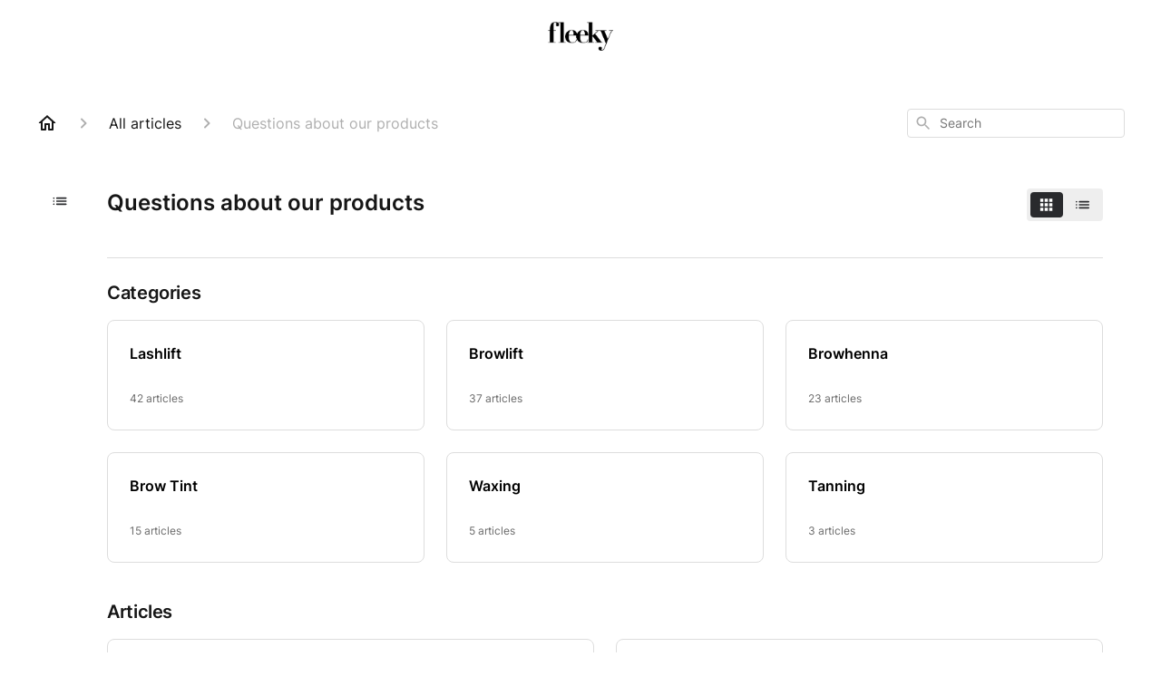

--- FILE ---
content_type: text/html; charset=utf-8
request_url: https://service.fleeky.de/en-US/articles/questions-about-our-products-56225
body_size: 46464
content:
<!DOCTYPE html><html lang="en-US"><head><meta charSet="utf-8"/><meta name="viewport" content="width=device-width"/><link rel="preconnect" href="https://fonts.googleapis.com"/><link rel="preconnect" href="https://fonts.gstatic.com" crossorigin="anonymous"/><link rel="stylesheet" type="text/css" data-href="https://fonts.googleapis.com/css2?family=Inter:wght@400;500;600&amp;display=swap" data-optimized-fonts="true"/><title>Questions about our products</title><meta property="og:title" content="Questions about our products"/><meta name="description" content="Do you have questions about our products or the correct application? Here you will find all the answers! "/><meta property="og:description" content="Do you have questions about our products or the correct application? Here you will find all the answers! "/><meta property="og:type" content="website"/><meta property="og:locale" content="en-US"/><link rel="icon" sizes="1597x1597" type="image/png" href="https://attachments.gorgias.help/uploads.gorgias.io/r1WE86rEZ1xJ4Mvg/fleecon-f1cf2fe5-702b-4392-9755-80dc1a078f59.png"/><link rel="shortcut icon" href="https://attachments.gorgias.help/uploads.gorgias.io/r1WE86rEZ1xJ4Mvg/fleecon-f1cf2fe5-702b-4392-9755-80dc1a078f59.png"/><link rel="apple-touch-icon" href="https://attachments.gorgias.help/uploads.gorgias.io/r1WE86rEZ1xJ4Mvg/fleecon-f1cf2fe5-702b-4392-9755-80dc1a078f59.png"/><link rel="alternate" hrefLang="en-US" href="https://service.fleeky.de/en-US/articles/questions-about-our-products-56225"/><meta property="og:locale:alternate" content="en-US"/><link rel="alternate" hrefLang="de-DE" href="https://service.fleeky.de/de-DE/articles/fragen-zu-produkten-56225"/><meta property="og:locale:alternate" content="de-DE"/><link rel="alternate" hrefLang="x-default" href="https://service.fleeky.de/en-US/articles/questions-about-our-products-56225"/><link rel="canonical" href="https://service.fleeky.de/en-US/articles/questions-about-our-products-56225"/><meta property="og:url" content="https://service.fleeky.de/en-US/articles/questions-about-our-products-56225"/><meta name="next-head-count" content="21"/><meta name="viewport" content="width=device-width, initial-scale=1, maximum-scale=2"/><link data-next-font="" rel="preconnect" href="/" crossorigin="anonymous"/><link rel="preload" href="https://assets.gorgias.help/3a717f3505b3900fd6b00a8c185a54638b2bfbb3/_next/static/css/be3d05b966742f93.css" as="style"/><link rel="stylesheet" href="https://assets.gorgias.help/3a717f3505b3900fd6b00a8c185a54638b2bfbb3/_next/static/css/be3d05b966742f93.css" data-n-g=""/><noscript data-n-css=""></noscript><script defer="" nomodule="" src="https://assets.gorgias.help/3a717f3505b3900fd6b00a8c185a54638b2bfbb3/_next/static/chunks/polyfills-42372ed130431b0a.js"></script><script src="https://assets.gorgias.help/3a717f3505b3900fd6b00a8c185a54638b2bfbb3/_next/static/chunks/webpack-55b2c0e71ce0c228.js" defer=""></script><script src="https://assets.gorgias.help/3a717f3505b3900fd6b00a8c185a54638b2bfbb3/_next/static/chunks/framework-a32fdada02556615.js" defer=""></script><script src="https://assets.gorgias.help/3a717f3505b3900fd6b00a8c185a54638b2bfbb3/_next/static/chunks/main-d8fb58f3be7b56fe.js" defer=""></script><script src="https://assets.gorgias.help/3a717f3505b3900fd6b00a8c185a54638b2bfbb3/_next/static/chunks/pages/_app-b9d1d15f02c43258.js" defer=""></script><script src="https://assets.gorgias.help/3a717f3505b3900fd6b00a8c185a54638b2bfbb3/_next/static/chunks/1903-23ff1ec26f31d34a.js" defer=""></script><script src="https://assets.gorgias.help/3a717f3505b3900fd6b00a8c185a54638b2bfbb3/_next/static/chunks/4096-6c8362c45ca7b523.js" defer=""></script><script src="https://assets.gorgias.help/3a717f3505b3900fd6b00a8c185a54638b2bfbb3/_next/static/chunks/2275-353c7535543f89d0.js" defer=""></script><script src="https://assets.gorgias.help/3a717f3505b3900fd6b00a8c185a54638b2bfbb3/_next/static/chunks/8303-6e2dbc719c6d32b9.js" defer=""></script><script src="https://assets.gorgias.help/3a717f3505b3900fd6b00a8c185a54638b2bfbb3/_next/static/chunks/6437-e4661c4130695ecc.js" defer=""></script><script src="https://assets.gorgias.help/3a717f3505b3900fd6b00a8c185a54638b2bfbb3/_next/static/chunks/7799-d6b8070e5d073f41.js" defer=""></script><script src="https://assets.gorgias.help/3a717f3505b3900fd6b00a8c185a54638b2bfbb3/_next/static/chunks/7435-aba41668a382340c.js" defer=""></script><script src="https://assets.gorgias.help/3a717f3505b3900fd6b00a8c185a54638b2bfbb3/_next/static/chunks/pages/articles/%5BslugCategoryId%5D-ce26d15b9aea5541.js" defer=""></script><script src="https://assets.gorgias.help/3a717f3505b3900fd6b00a8c185a54638b2bfbb3/_next/static/bBsA7VR3L1pI4ZHbDhHgj/_buildManifest.js" defer=""></script><script src="https://assets.gorgias.help/3a717f3505b3900fd6b00a8c185a54638b2bfbb3/_next/static/bBsA7VR3L1pI4ZHbDhHgj/_ssgManifest.js" defer=""></script><link rel="stylesheet" href="https://fonts.googleapis.com/css2?family=Inter:wght@400;500;600&display=swap"/></head><body><div id="__next"><div class="ghc-app"><style data-emotion="css-global 19mcdt6">:root{--ghc-primary-color:#292A2D;--ghc-primary-font-family:"Inter";}html{line-height:1.15;-webkit-text-size-adjust:100%;}body{margin:0;}main{display:block;}h1{font-size:2em;margin:0.67em 0;}hr{box-sizing:content-box;height:0;overflow:visible;}pre{font-family:monospace,monospace;font-size:1em;}a{background-color:transparent;}abbr[title]{border-bottom:none;-webkit-text-decoration:underline;text-decoration:underline;-webkit-text-decoration:underline dotted;text-decoration:underline dotted;}b,strong{font-weight:bolder;}code,kbd,samp{font-family:monospace,monospace;font-size:1em;}small{font-size:80%;}sub,sup{font-size:75%;line-height:0;position:relative;vertical-align:baseline;}sub{bottom:-0.25em;}sup{top:-0.5em;}img{border-style:none;}button,input,optgroup,select,textarea{font-family:inherit;font-size:100%;line-height:1.15;margin:0;}button,input{overflow:visible;}button,select{text-transform:none;}button,[type="button"],[type="reset"],[type="submit"]{-webkit-appearance:button;}button::-moz-focus-inner,[type="button"]::-moz-focus-inner,[type="reset"]::-moz-focus-inner,[type="submit"]::-moz-focus-inner{border-style:none;padding:0;}button:-moz-focusring,[type="button"]:-moz-focusring,[type="reset"]:-moz-focusring,[type="submit"]:-moz-focusring{outline:1px dotted ButtonText;}fieldset{padding:0.35em 0.75em 0.625em;}legend{box-sizing:border-box;color:inherit;display:table;max-width:100%;padding:0;white-space:normal;}progress{vertical-align:baseline;}textarea{overflow:auto;}[type="checkbox"],[type="radio"]{box-sizing:border-box;padding:0;}[type="number"]::-webkit-inner-spin-button,[type="number"]::-webkit-outer-spin-button{height:auto;}[type="search"]{-webkit-appearance:textfield;outline-offset:-2px;}[type="search"]::-webkit-search-decoration{-webkit-appearance:none;}::-webkit-file-upload-button{-webkit-appearance:button;font:inherit;}details{display:block;}summary{display:-webkit-box;display:-webkit-list-item;display:-ms-list-itembox;display:list-item;}template{display:none;}[hidden]{display:none;}html{box-sizing:border-box;scroll-behavior:smooth;}*,*:before,*:after{box-sizing:inherit;}#nprogress .bar{background:#292A2D!important;}#nprogress .peg{box-shadow:0 0 10px #292A2D,0 0 5px #292A2D;}#nprogress .spinner-icon{border-top-color:#292A2D;border-left-color:#292A2D;}.masonry-layout{display:-webkit-box;display:-webkit-flex;display:-ms-flexbox;display:flex;margin-left:-16px;width:auto;}@media (min-width: 768px){.masonry-layout{margin-right:40px;margin-left:40px;}}@media (min-width: 1240px){.masonry-layout{margin-right:0;margin-left:0;}}.masonry-layout_column{-webkit-background-clip:padding-box;background-clip:padding-box;}.masonry-layout_column:not(:first-child){padding-left:16px;}.masonry-layout_column>div{margin-bottom:16px;}</style><style data-emotion="css mk59p0">.css-mk59p0{min-height:100vh;display:-webkit-box;display:-webkit-flex;display:-ms-flexbox;display:flex;-webkit-flex-direction:column;-ms-flex-direction:column;flex-direction:column;-webkit-align-items:stretch;-webkit-box-align:stretch;-ms-flex-align:stretch;align-items:stretch;background-color:#FFFFFF;overflow-y:hidden;}</style><div class="ghc-main-wrapper css-mk59p0 e7zpaoq8"><style data-emotion="css 1xorig4">.css-1xorig4{position:-webkit-sticky;position:sticky;top:0;z-index:100;background-color:#FFFFFF;}</style><div class="ghc-header-wrapper css-1xorig4 e7zpaoq4"><style data-emotion="css umci57">.css-umci57{margin-right:16px;margin-left:16px;}@media (min-width: 568px){.css-umci57{margin-right:28px;margin-left:28px;}}@media (min-width: 768px){.css-umci57{margin-right:40px;margin-left:40px;}}@media (min-width: 1240px){.css-umci57{margin-left:0;margin-right:0;}}@media (min-width: 1240px){.css-umci57{margin-right:auto;margin-left:auto;width:100%;max-width:1200px;}}</style><style data-emotion="css 1pv47rk">.css-1pv47rk{display:-webkit-box;display:-webkit-flex;display:-ms-flexbox;display:flex;-webkit-flex-direction:row;-ms-flex-direction:row;flex-direction:row;-webkit-align-items:center;-webkit-box-align:center;-ms-flex-align:center;align-items:center;-webkit-box-pack:justify;-webkit-justify-content:space-between;justify-content:space-between;padding:20px 0;background-color:#FFFFFF;margin-right:16px;margin-left:16px;}@media (min-width: 1240px){.css-1pv47rk{padding:24px 0;}}@media (min-width: 568px){.css-1pv47rk{margin-right:28px;margin-left:28px;}}@media (min-width: 768px){.css-1pv47rk{margin-right:40px;margin-left:40px;}}@media (min-width: 1240px){.css-1pv47rk{margin-left:0;margin-right:0;}}@media (min-width: 1240px){.css-1pv47rk{margin-right:auto;margin-left:auto;width:100%;max-width:1200px;}}</style><header class="ghc-header-menu-container e7zpaoq3 css-1pv47rk e1fhn3j92" data-testid="header"><style data-emotion="css 1cb4z66">.css-1cb4z66{-webkit-flex:0 1 auto;-ms-flex:0 1 auto;flex:0 1 auto;height:32px;position:relative;-webkit-align-self:stretch;-ms-flex-item-align:stretch;align-self:stretch;margin:auto;}@media (min-width: 320px){.css-1cb4z66{max-width:calc(100% - 40px);}}@media (min-width: 568px){.css-1cb4z66{max-width:initial;}}@media (min-width: 1240px){.css-1cb4z66{overflow:hidden;}}</style><div class="ghc-brand-container css-1cb4z66 e1e45vw83"><style data-emotion="css 47xh8o">.css-47xh8o{-webkit-text-decoration:none;text-decoration:none;color:inherit;cursor:pointer;}</style><a class="css-47xh8o e1e45vw80" href="/en-US"><style data-emotion="css 1jzv44t">.css-1jzv44t{object-fit:contain;object-position:left center;height:100%;width:auto;max-width:100%;}</style><img alt="fleeky logo" loading="lazy" width="180" height="32" decoding="async" data-nimg="1" class="css-1jzv44t e1e45vw81" style="color:transparent" sizes="180px" srcSet="https://attachments.gorgias.help/cdn-cgi/image/quality=100,width=16/https://attachments.gorgias.help/uploads.gorgias.io/r1WE86rEZ1xJ4Mvg/fleeky-logo-0898ad2d-08f6-4212-bd92-ec4b9a0d9ff9.png 16w, https://attachments.gorgias.help/cdn-cgi/image/quality=100,width=32/https://attachments.gorgias.help/uploads.gorgias.io/r1WE86rEZ1xJ4Mvg/fleeky-logo-0898ad2d-08f6-4212-bd92-ec4b9a0d9ff9.png 32w, https://attachments.gorgias.help/cdn-cgi/image/quality=100,width=48/https://attachments.gorgias.help/uploads.gorgias.io/r1WE86rEZ1xJ4Mvg/fleeky-logo-0898ad2d-08f6-4212-bd92-ec4b9a0d9ff9.png 48w, https://attachments.gorgias.help/cdn-cgi/image/quality=100,width=64/https://attachments.gorgias.help/uploads.gorgias.io/r1WE86rEZ1xJ4Mvg/fleeky-logo-0898ad2d-08f6-4212-bd92-ec4b9a0d9ff9.png 64w, https://attachments.gorgias.help/cdn-cgi/image/quality=100,width=96/https://attachments.gorgias.help/uploads.gorgias.io/r1WE86rEZ1xJ4Mvg/fleeky-logo-0898ad2d-08f6-4212-bd92-ec4b9a0d9ff9.png 96w, https://attachments.gorgias.help/cdn-cgi/image/quality=100,width=128/https://attachments.gorgias.help/uploads.gorgias.io/r1WE86rEZ1xJ4Mvg/fleeky-logo-0898ad2d-08f6-4212-bd92-ec4b9a0d9ff9.png 128w, https://attachments.gorgias.help/cdn-cgi/image/quality=100,width=256/https://attachments.gorgias.help/uploads.gorgias.io/r1WE86rEZ1xJ4Mvg/fleeky-logo-0898ad2d-08f6-4212-bd92-ec4b9a0d9ff9.png 256w, https://attachments.gorgias.help/cdn-cgi/image/quality=100,width=384/https://attachments.gorgias.help/uploads.gorgias.io/r1WE86rEZ1xJ4Mvg/fleeky-logo-0898ad2d-08f6-4212-bd92-ec4b9a0d9ff9.png 384w, https://attachments.gorgias.help/cdn-cgi/image/quality=100,width=640/https://attachments.gorgias.help/uploads.gorgias.io/r1WE86rEZ1xJ4Mvg/fleeky-logo-0898ad2d-08f6-4212-bd92-ec4b9a0d9ff9.png 640w, https://attachments.gorgias.help/cdn-cgi/image/quality=100,width=750/https://attachments.gorgias.help/uploads.gorgias.io/r1WE86rEZ1xJ4Mvg/fleeky-logo-0898ad2d-08f6-4212-bd92-ec4b9a0d9ff9.png 750w, https://attachments.gorgias.help/cdn-cgi/image/quality=100,width=828/https://attachments.gorgias.help/uploads.gorgias.io/r1WE86rEZ1xJ4Mvg/fleeky-logo-0898ad2d-08f6-4212-bd92-ec4b9a0d9ff9.png 828w, https://attachments.gorgias.help/cdn-cgi/image/quality=100,width=1080/https://attachments.gorgias.help/uploads.gorgias.io/r1WE86rEZ1xJ4Mvg/fleeky-logo-0898ad2d-08f6-4212-bd92-ec4b9a0d9ff9.png 1080w, https://attachments.gorgias.help/cdn-cgi/image/quality=100,width=1200/https://attachments.gorgias.help/uploads.gorgias.io/r1WE86rEZ1xJ4Mvg/fleeky-logo-0898ad2d-08f6-4212-bd92-ec4b9a0d9ff9.png 1200w, https://attachments.gorgias.help/cdn-cgi/image/quality=100,width=1920/https://attachments.gorgias.help/uploads.gorgias.io/r1WE86rEZ1xJ4Mvg/fleeky-logo-0898ad2d-08f6-4212-bd92-ec4b9a0d9ff9.png 1920w, https://attachments.gorgias.help/cdn-cgi/image/quality=100,width=2048/https://attachments.gorgias.help/uploads.gorgias.io/r1WE86rEZ1xJ4Mvg/fleeky-logo-0898ad2d-08f6-4212-bd92-ec4b9a0d9ff9.png 2048w, https://attachments.gorgias.help/cdn-cgi/image/quality=100,width=3840/https://attachments.gorgias.help/uploads.gorgias.io/r1WE86rEZ1xJ4Mvg/fleeky-logo-0898ad2d-08f6-4212-bd92-ec4b9a0d9ff9.png 3840w" src="https://attachments.gorgias.help/cdn-cgi/image/quality=100,width=3840/https://attachments.gorgias.help/uploads.gorgias.io/r1WE86rEZ1xJ4Mvg/fleeky-logo-0898ad2d-08f6-4212-bd92-ec4b9a0d9ff9.png"/></a></div><style data-emotion="css f1ydhg">.css-f1ydhg{fill:#6A6A6A;}@media (min-width: 1240px){.css-f1ydhg{display:none;}}</style><svg width="24" height="24" viewBox="0 0 24 24" fill="#161616" xmlns="http://www.w3.org/2000/svg" data-testid="header-mobile-menu-icon" class="css-f1ydhg e1fhn3j91"><path d="M4 18H20C20.55 18 21 17.55 21 17C21 16.45 20.55 16 20 16H4C3.45 16 3 16.45 3 17C3 17.55 3.45 18 4 18ZM4 13H20C20.55 13 21 12.55 21 12C21 11.45 20.55 11 20 11H4C3.45 11 3 11.45 3 12C3 12.55 3.45 13 4 13ZM3 7C3 7.55 3.45 8 4 8H20C20.55 8 21 7.55 21 7C21 6.45 20.55 6 20 6H4C3.45 6 3 6.45 3 7Z"></path></svg><style data-emotion="css ukedaw">.css-ukedaw{display:none;background-color:#FFFFFF;position:fixed;height:100%;left:0;right:0;top:0;bottom:0;width:100%;}@media (min-width: 1240px){.css-ukedaw{display:none;}}</style><div class="css-ukedaw e1sdkc694" data-testid="mobile-menu"><style data-emotion="css rtyqw0">.css-rtyqw0{display:-webkit-box;display:-webkit-flex;display:-ms-flexbox;display:flex;-webkit-flex-direction:row;-ms-flex-direction:row;flex-direction:row;-webkit-align-items:center;-webkit-box-align:center;-ms-flex-align:center;align-items:center;-webkit-box-pack:justify;-webkit-justify-content:space-between;justify-content:space-between;padding:20px 0;background-color:#FFFFFF;margin-right:16px;margin-left:16px;}@media (min-width: 568px){.css-rtyqw0{margin-right:28px;margin-left:28px;}}@media (min-width: 768px){.css-rtyqw0{margin-right:40px;margin-left:40px;}}@media (min-width: 1240px){.css-rtyqw0{margin-left:0;margin-right:0;}}@media (min-width: 1240px){.css-rtyqw0{margin-right:auto;margin-left:auto;width:100%;max-width:1200px;}}</style><div class="e7zpaoq3 css-rtyqw0 e1zzhym1"><style data-emotion="css 1590xb2">.css-1590xb2{-webkit-flex:0 1 auto;-ms-flex:0 1 auto;flex:0 1 auto;height:32px;position:relative;-webkit-align-self:stretch;-ms-flex-item-align:stretch;align-self:stretch;margin:0;}@media (min-width: 320px){.css-1590xb2{max-width:calc(100% - 40px);}}@media (min-width: 568px){.css-1590xb2{max-width:initial;}}@media (min-width: 1240px){.css-1590xb2{overflow:hidden;}}</style><div class="ghc-brand-container css-1590xb2 e1e45vw83"><a class="css-47xh8o e1e45vw80" href="/en-US"><img alt="fleeky logo" loading="lazy" width="180" height="32" decoding="async" data-nimg="1" class="css-1jzv44t e1e45vw81" style="color:transparent" sizes="180px" srcSet="https://attachments.gorgias.help/cdn-cgi/image/quality=100,width=16/https://attachments.gorgias.help/uploads.gorgias.io/r1WE86rEZ1xJ4Mvg/fleeky-logo-0898ad2d-08f6-4212-bd92-ec4b9a0d9ff9.png 16w, https://attachments.gorgias.help/cdn-cgi/image/quality=100,width=32/https://attachments.gorgias.help/uploads.gorgias.io/r1WE86rEZ1xJ4Mvg/fleeky-logo-0898ad2d-08f6-4212-bd92-ec4b9a0d9ff9.png 32w, https://attachments.gorgias.help/cdn-cgi/image/quality=100,width=48/https://attachments.gorgias.help/uploads.gorgias.io/r1WE86rEZ1xJ4Mvg/fleeky-logo-0898ad2d-08f6-4212-bd92-ec4b9a0d9ff9.png 48w, https://attachments.gorgias.help/cdn-cgi/image/quality=100,width=64/https://attachments.gorgias.help/uploads.gorgias.io/r1WE86rEZ1xJ4Mvg/fleeky-logo-0898ad2d-08f6-4212-bd92-ec4b9a0d9ff9.png 64w, https://attachments.gorgias.help/cdn-cgi/image/quality=100,width=96/https://attachments.gorgias.help/uploads.gorgias.io/r1WE86rEZ1xJ4Mvg/fleeky-logo-0898ad2d-08f6-4212-bd92-ec4b9a0d9ff9.png 96w, https://attachments.gorgias.help/cdn-cgi/image/quality=100,width=128/https://attachments.gorgias.help/uploads.gorgias.io/r1WE86rEZ1xJ4Mvg/fleeky-logo-0898ad2d-08f6-4212-bd92-ec4b9a0d9ff9.png 128w, https://attachments.gorgias.help/cdn-cgi/image/quality=100,width=256/https://attachments.gorgias.help/uploads.gorgias.io/r1WE86rEZ1xJ4Mvg/fleeky-logo-0898ad2d-08f6-4212-bd92-ec4b9a0d9ff9.png 256w, https://attachments.gorgias.help/cdn-cgi/image/quality=100,width=384/https://attachments.gorgias.help/uploads.gorgias.io/r1WE86rEZ1xJ4Mvg/fleeky-logo-0898ad2d-08f6-4212-bd92-ec4b9a0d9ff9.png 384w, https://attachments.gorgias.help/cdn-cgi/image/quality=100,width=640/https://attachments.gorgias.help/uploads.gorgias.io/r1WE86rEZ1xJ4Mvg/fleeky-logo-0898ad2d-08f6-4212-bd92-ec4b9a0d9ff9.png 640w, https://attachments.gorgias.help/cdn-cgi/image/quality=100,width=750/https://attachments.gorgias.help/uploads.gorgias.io/r1WE86rEZ1xJ4Mvg/fleeky-logo-0898ad2d-08f6-4212-bd92-ec4b9a0d9ff9.png 750w, https://attachments.gorgias.help/cdn-cgi/image/quality=100,width=828/https://attachments.gorgias.help/uploads.gorgias.io/r1WE86rEZ1xJ4Mvg/fleeky-logo-0898ad2d-08f6-4212-bd92-ec4b9a0d9ff9.png 828w, https://attachments.gorgias.help/cdn-cgi/image/quality=100,width=1080/https://attachments.gorgias.help/uploads.gorgias.io/r1WE86rEZ1xJ4Mvg/fleeky-logo-0898ad2d-08f6-4212-bd92-ec4b9a0d9ff9.png 1080w, https://attachments.gorgias.help/cdn-cgi/image/quality=100,width=1200/https://attachments.gorgias.help/uploads.gorgias.io/r1WE86rEZ1xJ4Mvg/fleeky-logo-0898ad2d-08f6-4212-bd92-ec4b9a0d9ff9.png 1200w, https://attachments.gorgias.help/cdn-cgi/image/quality=100,width=1920/https://attachments.gorgias.help/uploads.gorgias.io/r1WE86rEZ1xJ4Mvg/fleeky-logo-0898ad2d-08f6-4212-bd92-ec4b9a0d9ff9.png 1920w, https://attachments.gorgias.help/cdn-cgi/image/quality=100,width=2048/https://attachments.gorgias.help/uploads.gorgias.io/r1WE86rEZ1xJ4Mvg/fleeky-logo-0898ad2d-08f6-4212-bd92-ec4b9a0d9ff9.png 2048w, https://attachments.gorgias.help/cdn-cgi/image/quality=100,width=3840/https://attachments.gorgias.help/uploads.gorgias.io/r1WE86rEZ1xJ4Mvg/fleeky-logo-0898ad2d-08f6-4212-bd92-ec4b9a0d9ff9.png 3840w" src="https://attachments.gorgias.help/cdn-cgi/image/quality=100,width=3840/https://attachments.gorgias.help/uploads.gorgias.io/r1WE86rEZ1xJ4Mvg/fleeky-logo-0898ad2d-08f6-4212-bd92-ec4b9a0d9ff9.png"/></a></div><style data-emotion="css 1cliq51">.css-1cliq51{fill:#6A6A6A;}</style><svg width="24" height="24" viewBox="0 0 24 24" fill="#161616" xmlns="http://www.w3.org/2000/svg" class="css-1cliq51 e1sdkc692"><path d="M18.3002 5.71022C17.9102 5.32022 17.2802 5.32022 16.8902 5.71022L12.0002 10.5902L7.11022 5.70021C6.72022 5.31021 6.09021 5.31021 5.70021 5.70021C5.31021 6.09021 5.31021 6.72022 5.70021 7.11022L10.5902 12.0002L5.70021 16.8902C5.31021 17.2802 5.31021 17.9102 5.70021 18.3002C6.09021 18.6902 6.72022 18.6902 7.11022 18.3002L12.0002 13.4102L16.8902 18.3002C17.2802 18.6902 17.9102 18.6902 18.3002 18.3002C18.6902 17.9102 18.6902 17.2802 18.3002 16.8902L13.4102 12.0002L18.3002 7.11022C18.6802 6.73022 18.6802 6.09022 18.3002 5.71022Z"></path></svg></div><style data-emotion="css sirhaf">.css-sirhaf{display:grid;grid-gap:8px;padding:16px;}</style><nav class="css-sirhaf e1sdkc693"></nav><style data-emotion="css c4j36v">.css-c4j36v{margin-block-start:4px;margin-block-end:4px;border:0;height:1px;background:#DDDDDD;}</style><hr class="css-c4j36v e1sdkc690"/><nav class="css-sirhaf e1sdkc693"><style data-emotion="css 1x1th0d">.css-1x1th0d{font-family:var(--ghc-primary-font-family),sans-serif;-webkit-font-smoothing:antialiased;-moz-osx-font-smoothing:grayscale;font-style:normal;font-weight:normal;font-size:16px;line-height:24px;-webkit-text-decoration:none;text-decoration:none;padding:6px 12px;color:#6A6A6A;-webkit-transition:color 200ms linear;transition:color 200ms linear;border:none;background:none;display:-webkit-box;display:-webkit-flex;display:-ms-flexbox;display:flex;gap:4px;-webkit-align-items:center;-webkit-box-align:center;-ms-flex-align:center;align-items:center;}.css-1x1th0d:hover,.css-1x1th0d:active{color:#161616;}</style><button class="css-1x1th0d e1sdkc691"><style data-emotion="css 19hyj68">.css-19hyj68{position:relative;height:1em;width:1em;}</style><div class="css-19hyj68 e1u3bja70"><img alt="English (US)" decoding="async" data-nimg="fill" style="position:absolute;height:100%;width:100%;left:0;top:0;right:0;bottom:0;color:transparent" src="[data-uri]"/></div> <!-- -->English (US)</button><button class="css-1x1th0d e1sdkc691"><div class="css-19hyj68 e1u3bja70"><img alt="Deutsch" decoding="async" data-nimg="fill" style="position:absolute;height:100%;width:100%;left:0;top:0;right:0;bottom:0;color:transparent" src="[data-uri]"/></div> <!-- -->Deutsch</button></nav></div></header></div><style data-emotion="css m8poij">.css-m8poij{margin-right:16px;margin-left:16px;}@media (min-width: 568px){.css-m8poij{margin-right:28px;margin-left:28px;}}@media (min-width: 768px){.css-m8poij{margin-right:40px;margin-left:40px;}}@media (min-width: 1240px){.css-m8poij{margin-left:0;margin-right:0;}}@media (min-width: 1240px){.css-m8poij{margin:auto;width:100%;max-width:1200px;}}</style><div class="css-m8poij e7zpaoq7"></div><style data-emotion="css 1wqde3n">.css-1wqde3n{-webkit-flex:1;-ms-flex:1;flex:1;display:-webkit-box;display:-webkit-flex;display:-ms-flexbox;display:flex;-webkit-flex-direction:column;-ms-flex-direction:column;flex-direction:column;position:relative;margin:0;}@media (min-width: 768px){.css-1wqde3n{margin:16px 0 56px;-webkit-box-pack:initial;-ms-flex-pack:initial;-webkit-justify-content:initial;justify-content:initial;}}@media (min-width: 1240px){.css-1wqde3n{width:100%;margin:24px auto 56px;max-width:1200px;}}</style><div class="ghc-main-content-container css-1wqde3n e7zpaoq6"><style data-emotion="css 1yd23ty">.css-1yd23ty{margin-right:16px;margin-left:16px;}@media (min-width: 568px){.css-1yd23ty{margin-right:28px;margin-left:28px;}}@media (min-width: 768px){.css-1yd23ty{margin-right:40px;margin-left:40px;}}@media (min-width: 1240px){.css-1yd23ty{margin-left:0;margin-right:0;}}@media (min-width: 768px){.css-1yd23ty{margin-bottom:16px;}}</style><div class="css-1yd23ty e9fe0vc5"><style data-emotion="css zy42vf">.css-zy42vf{display:-webkit-box;display:-webkit-flex;display:-ms-flexbox;display:flex;-webkit-box-flex-wrap:wrap;-webkit-flex-wrap:wrap;-ms-flex-wrap:wrap;flex-wrap:wrap;-webkit-box-pack:justify;-webkit-justify-content:space-between;justify-content:space-between;-webkit-align-items:center;-webkit-box-align:center;-ms-flex-align:center;align-items:center;min-height:64px;padding-bottom:16px;}@media (min-width: 768px){.css-zy42vf{-webkit-box-flex-wrap:initial;-webkit-flex-wrap:initial;-ms-flex-wrap:initial;flex-wrap:initial;-webkit-box-pack:initial;-ms-flex-pack:initial;-webkit-justify-content:initial;justify-content:initial;-webkit-align-items:initial;-webkit-box-align:initial;-ms-flex-align:initial;align-items:initial;display:grid;grid-template-columns:1fr 240px;}}</style><div class="css-zy42vf e9fe0vc4"><style data-emotion="css 4n65xp">.css-4n65xp{display:-webkit-box;display:-webkit-flex;display:-ms-flexbox;display:flex;-webkit-box-flex-wrap:wrap;-webkit-flex-wrap:wrap;-ms-flex-wrap:wrap;flex-wrap:wrap;-webkit-box-pack:justify;-webkit-justify-content:space-between;justify-content:space-between;-webkit-align-items:center;-webkit-box-align:center;-ms-flex-align:center;align-items:center;}</style><div class="css-4n65xp e9fe0vc3"><style data-emotion="css 1v3caum">.css-1v3caum{padding-top:16px;}</style><style data-emotion="css 1j8ix88">.css-1j8ix88{-webkit-flex:1 0 auto;-ms-flex:1 0 auto;flex:1 0 auto;display:-webkit-box;display:-webkit-flex;display:-ms-flexbox;display:flex;-webkit-flex-direction:row;-ms-flex-direction:row;flex-direction:row;-webkit-box-flex-wrap:wrap;-webkit-flex-wrap:wrap;-ms-flex-wrap:wrap;flex-wrap:wrap;-webkit-align-items:center;-webkit-box-align:center;-ms-flex-align:center;align-items:center;max-width:100%;margin-bottom:-16px;padding-top:16px;}.css-1j8ix88>*{margin-bottom:16px;}</style><nav class="ghc-breadcrumbs-container e9fe0vc1 css-1j8ix88 ecpqs3l3"><a class="ghc-breadcrumbs-home" style="height:24px;width:24px;margin-right:16px" href="/en-US"><style data-emotion="css 1skx4g">.css-1skx4g{cursor:pointer;vertical-align:top;}</style><svg width="24" height="24" viewBox="0 0 24 24" fill="#161616" xmlns="http://www.w3.org/2000/svg" class="css-1skx4g ecpqs3l0"><path d="M11.9998 5.69017L16.8343 10.0412C16.9396 10.136 16.9998 10.2711 16.9998 10.4129V18.0002H14.9998V12.5002C14.9998 12.224 14.7759 12.0002 14.4998 12.0002H9.49978C9.22364 12.0002 8.99978 12.224 8.99978 12.5002V18.0002H6.99978V10.4129C6.99978 10.2711 7.05994 10.136 7.1653 10.0412L11.9998 5.69017ZM12.3343 3.3012C12.1441 3.13007 11.8555 3.13007 11.6653 3.3012L2.96828 11.1285C2.62767 11.4351 2.84452 12.0002 3.30276 12.0002H4.99978V19.0002C4.99978 19.5525 5.4475 20.0002 5.99978 20.0002H9.99978C10.5521 20.0002 10.9998 19.5525 10.9998 19.0002V14.0002H12.9998V19.0002C12.9998 19.5525 13.4475 20.0002 13.9998 20.0002H17.9998C18.5521 20.0002 18.9998 19.5525 18.9998 19.0002V12.0002H20.6968C21.155 12.0002 21.3719 11.4351 21.0313 11.1285L12.3343 3.3012Z"></path></svg></a><style data-emotion="css 5z3jtg">.css-5z3jtg{margin-right:16px;display:-webkit-box;display:-webkit-flex;display:-ms-flexbox;display:flex;-webkit-flex-direction:row;-ms-flex-direction:row;flex-direction:row;-webkit-align-items:center;-webkit-box-align:center;-ms-flex-align:center;align-items:center;}</style><div class="ghc-breadcrumbs-item css-5z3jtg ecpqs3l2"><style data-emotion="css o7nnmj">.css-o7nnmj{margin-right:16px;}</style><style data-emotion="css 1vt6q91">.css-1vt6q91{fill:#AFAFAF;-webkit-transform:rotate(0deg);-moz-transform:rotate(0deg);-ms-transform:rotate(0deg);transform:rotate(0deg);margin-right:16px;}</style><svg width="24" height="24" viewBox="0 0 24 24" fill="#6A6A6A" xmlns="http://www.w3.org/2000/svg" facing="right" class="ecpqs3l1 css-1vt6q91 e18qeao70"><path d="M9.29006 15.8805L13.1701 12.0005L9.29006 8.12047C8.90006 7.73047 8.90006 7.10047 9.29006 6.71047C9.68006 6.32047 10.3101 6.32047 10.7001 6.71047L15.2901 11.3005C15.6801 11.6905 15.6801 12.3205 15.2901 12.7105L10.7001 17.3005C10.3101 17.6905 9.68006 17.6905 9.29006 17.3005C8.91006 16.9105 8.90006 16.2705 9.29006 15.8805Z"></path></svg><style data-emotion="css g65o95">.css-g65o95{-webkit-text-decoration:none;text-decoration:none;}</style><a class="css-g65o95 e1vnn2d20" href="/en-US/articles"><style data-emotion="css 1v0mfn2">.css-1v0mfn2{font-family:var(--ghc-primary-font-family),sans-serif;-webkit-font-smoothing:antialiased;-moz-osx-font-smoothing:grayscale;font-size:16px;font-style:normal;font-weight:400;line-height:24px;letter-spacing:0px;color:#161616;}</style><span class="css-1v0mfn2 e1vnn2d21">All articles</span></a></div><div class="ghc-breadcrumbs-item css-5z3jtg ecpqs3l2"><svg width="24" height="24" viewBox="0 0 24 24" fill="#6A6A6A" xmlns="http://www.w3.org/2000/svg" facing="right" class="ecpqs3l1 css-1vt6q91 e18qeao70"><path d="M9.29006 15.8805L13.1701 12.0005L9.29006 8.12047C8.90006 7.73047 8.90006 7.10047 9.29006 6.71047C9.68006 6.32047 10.3101 6.32047 10.7001 6.71047L15.2901 11.3005C15.6801 11.6905 15.6801 12.3205 15.2901 12.7105L10.7001 17.3005C10.3101 17.6905 9.68006 17.6905 9.29006 17.3005C8.91006 16.9105 8.90006 16.2705 9.29006 15.8805Z"></path></svg><a class="css-g65o95 e1vnn2d20" href="/en-US/articles/questions-about-our-products-56225"><style data-emotion="css 1pp9xez">.css-1pp9xez{font-family:var(--ghc-primary-font-family),sans-serif;-webkit-font-smoothing:antialiased;-moz-osx-font-smoothing:grayscale;font-size:16px;font-style:normal;font-weight:400;line-height:24px;letter-spacing:0px;color:#AFAFAF;}</style><span class="css-1pp9xez e1vnn2d21">Questions about our products</span></a></div></nav></div><style data-emotion="css 1sh5uvj">.css-1sh5uvj{-webkit-flex:1 0 240px;-ms-flex:1 0 240px;flex:1 0 240px;padding-top:16px;}@media (min-width: 568px){.css-1sh5uvj{max-width:240px;}}</style><style data-emotion="css o5rpzk">.css-o5rpzk{position:relative;min-width:240px;-webkit-flex:1 0 240px;-ms-flex:1 0 240px;flex:1 0 240px;padding-top:16px;}@media (min-width: 568px){.css-o5rpzk{max-width:240px;}}</style><div class="e9fe0vc0 css-o5rpzk e1ud3o2f10"><style data-emotion="css vuxxad">.css-vuxxad{width:100%;height:32px;position:relative;}</style><div class="css-vuxxad e1ud3o2f9"><style data-emotion="css 1gaq6r2">.css-1gaq6r2{position:absolute;z-index:1;width:100%;border-radius:4px;background:#FFFFFF;padding:6px 8px;}.css-1gaq6r2::after{content:'';background:#FFFFFF;position:absolute;z-index:-1;top:0;left:0;width:100%;height:100%;border-radius:4px;border-style:solid;border-color:#DDDDDD;border-width:1px;}.css-1gaq6r2::after[aria-expanded='true']::after{border-width:2px;}</style><div role="combobox" aria-expanded="false" aria-haspopup="listbox" aria-labelledby="algolia-search-combobox-label" class="css-1gaq6r2 e1ud3o2f8"><style data-emotion="css 8xhv84">.css-8xhv84{width:100%;display:-webkit-box;display:-webkit-flex;display:-ms-flexbox;display:flex;}</style><form action="" novalidate="" role="search" class="css-8xhv84 e1ud3o2f7"><style data-emotion="css 10pl228">.css-10pl228{width:20px;height:20px;padding:0;border:0;background:none;}.css-10pl228 svg{width:20px;height:20px;overflow:inherit;vertical-align:top;}</style><div aria-hidden="true" class="css-10pl228 e1ud3o2f12"><style data-emotion="css r01nf4">.css-r01nf4 path{fill:#AFAFAF;}</style><svg width="24" height="24" viewBox="0 0 24 24" fill="none" xmlns="http://www.w3.org/2000/svg" class="css-r01nf4 e1ud3o2f4"><path d="M15.5001 14H14.7101L14.4301 13.73C15.6301 12.33 16.2501 10.42 15.9101 8.39002C15.4401 5.61002 13.1201 3.39002 10.3201 3.05002C6.09014 2.53002 2.53014 6.09001 3.05014 10.32C3.39014 13.12 5.61014 15.44 8.39014 15.91C10.4201 16.25 12.3301 15.63 13.7301 14.43L14.0001 14.71V15.5L18.2501 19.75C18.6601 20.16 19.3301 20.16 19.7401 19.75C20.1501 19.34 20.1501 18.67 19.7401 18.26L15.5001 14ZM9.50014 14C7.01014 14 5.00014 11.99 5.00014 9.50002C5.00014 7.01002 7.01014 5.00002 9.50014 5.00002C11.9901 5.00002 14.0001 7.01002 14.0001 9.50002C14.0001 11.99 11.9901 14 9.50014 14Z" fill="#161616"></path></svg></div><style data-emotion="css 1ixuqoh">.css-1ixuqoh{clip:rect(1px, 1px, 1px, 1px);-webkit-clip-path:inset(50%);clip-path:inset(50%);height:1px;width:1px;margin:-1px;overflow:hidden;padding:0;position:absolute;}</style><label id="algolia-search-combobox-label" for="algolia-search-combobox-input" class="css-1ixuqoh e1ud3o2f11">Search</label><style data-emotion="css xufeo3">.css-xufeo3{width:100%;margin:0 8px;font-family:var(--ghc-primary-font-family),sans-serif;-webkit-font-smoothing:antialiased;-moz-osx-font-smoothing:grayscale;font-size:14px;line-height:20px;-webkit-appearance:none;-moz-appearance:none;-ms-appearance:none;appearance:none;border:none;outline:none;padding:0;background-color:white;}.css-xufeo3::-webkit-search-cancel-button{-webkit-appearance:none;}</style><input aria-autocomplete="both" aria-labelledby="algolia-search-combobox-label" id="algolia-search-combobox-input" autoComplete="off" autoCorrect="off" autoCapitalize="off" enterKeyHint="search" spellcheck="false" placeholder="Search" maxLength="512" type="search" class="css-xufeo3 e1ud3o2f6" value=""/></form></div></div></div></div></div><style data-emotion="css 10ka66o">.css-10ka66o{display:-webkit-box;display:-webkit-flex;display:-ms-flexbox;display:flex;-webkit-flex-direction:column;-ms-flex-direction:column;flex-direction:column;-webkit-box-flex:1;-webkit-flex-grow:1;-ms-flex-positive:1;flex-grow:1;}@media (min-width: 1240px){.css-10ka66o{-webkit-flex-direction:row;-ms-flex-direction:row;flex-direction:row;}}</style><div class="ghc-with-navigation-sidebar-v2 css-10ka66o e15e7tjv6"><style data-emotion="css 1wy1qtd">.css-1wy1qtd{margin-left:16px;}@media (min-width: 568px){.css-1wy1qtd{margin-left:24px;}}@media (min-width: 768px){.css-1wy1qtd{margin-left:64px;}}@media (min-width: 1240px){.css-1wy1qtd{margin-left:7.7px;display:block;}}</style><div class="css-1wy1qtd e15e7tjv2"><style data-emotion="css hxq15f">.css-hxq15f{margin-right:10.5px;margin-top:20px;min-width:36px;min-height:36px;display:none;position:-webkit-sticky;position:sticky;top:100px;}.css-hxq15f:hover{cursor:pointer;}@media (min-width: 1240px){.css-hxq15f{display:inline-block;}}</style><div class="ghc-open-navigation-sidebar css-hxq15f e17yqjk03"><style data-emotion="css ixolil">.css-ixolil{width:36px;height:36px;display:inline-block;position:absolute;top:0;left:0;}</style><div class="css-ixolil e17yqjk01"><style data-emotion="css 1z00poc">.css-1z00poc{position:absolute;top:50%;left:50%;-webkit-transform:translate(-50%, -50%);-moz-transform:translate(-50%, -50%);-ms-transform:translate(-50%, -50%);transform:translate(-50%, -50%);fill:#292A2D;width:16px;height:16px;}</style><svg width="15" height="8.33" viewBox="0 0 16 10" xmlns="http://www.w3.org/2000/svg" class="css-1z00poc e17yqjk00"><path d="M1.33333 5.83398C1.79167 5.83398 2.16667 5.45898 2.16667 5.00065C2.16667 4.54232 1.79167 4.16732 1.33333 4.16732C0.875 4.16732 0.5 4.54232 0.5 5.00065C0.5 5.45898 0.875 5.83398 1.33333 5.83398ZM1.33333 9.16732C1.79167 9.16732 2.16667 8.79232 2.16667 8.33398C2.16667 7.87565 1.79167 7.50065 1.33333 7.50065C0.875 7.50065 0.5 7.87565 0.5 8.33398C0.5 8.79232 0.875 9.16732 1.33333 9.16732ZM1.33333 2.50065C1.79167 2.50065 2.16667 2.12565 2.16667 1.66732C2.16667 1.20898 1.79167 0.833984 1.33333 0.833984C0.875 0.833984 0.5 1.20898 0.5 1.66732C0.5 2.12565 0.875 2.50065 1.33333 2.50065ZM4.66667 5.83398H14.6667C15.125 5.83398 15.5 5.45898 15.5 5.00065C15.5 4.54232 15.125 4.16732 14.6667 4.16732H4.66667C4.20833 4.16732 3.83333 4.54232 3.83333 5.00065C3.83333 5.45898 4.20833 5.83398 4.66667 5.83398ZM4.66667 9.16732H14.6667C15.125 9.16732 15.5 8.79232 15.5 8.33398C15.5 7.87565 15.125 7.50065 14.6667 7.50065H4.66667C4.20833 7.50065 3.83333 7.87565 3.83333 8.33398C3.83333 8.79232 4.20833 9.16732 4.66667 9.16732ZM3.83333 1.66732C3.83333 2.12565 4.20833 2.50065 4.66667 2.50065H14.6667C15.125 2.50065 15.5 2.12565 15.5 1.66732C15.5 1.20898 15.125 0.833984 14.6667 0.833984H4.66667C4.20833 0.833984 3.83333 1.20898 3.83333 1.66732ZM1.33333 5.83398C1.79167 5.83398 2.16667 5.45898 2.16667 5.00065C2.16667 4.54232 1.79167 4.16732 1.33333 4.16732C0.875 4.16732 0.5 4.54232 0.5 5.00065C0.5 5.45898 0.875 5.83398 1.33333 5.83398ZM1.33333 9.16732C1.79167 9.16732 2.16667 8.79232 2.16667 8.33398C2.16667 7.87565 1.79167 7.50065 1.33333 7.50065C0.875 7.50065 0.5 7.87565 0.5 8.33398C0.5 8.79232 0.875 9.16732 1.33333 9.16732ZM1.33333 2.50065C1.79167 2.50065 2.16667 2.12565 2.16667 1.66732C2.16667 1.20898 1.79167 0.833984 1.33333 0.833984C0.875 0.833984 0.5 1.20898 0.5 1.66732C0.5 2.12565 0.875 2.50065 1.33333 2.50065ZM4.66667 5.83398H14.6667C15.125 5.83398 15.5 5.45898 15.5 5.00065C15.5 4.54232 15.125 4.16732 14.6667 4.16732H4.66667C4.20833 4.16732 3.83333 4.54232 3.83333 5.00065C3.83333 5.45898 4.20833 5.83398 4.66667 5.83398ZM4.66667 9.16732H14.6667C15.125 9.16732 15.5 8.79232 15.5 8.33398C15.5 7.87565 15.125 7.50065 14.6667 7.50065H4.66667C4.20833 7.50065 3.83333 7.87565 3.83333 8.33398C3.83333 8.79232 4.20833 9.16732 4.66667 9.16732ZM3.83333 1.66732C3.83333 2.12565 4.20833 2.50065 4.66667 2.50065H14.6667C15.125 2.50065 15.5 2.12565 15.5 1.66732C15.5 1.20898 15.125 0.833984 14.6667 0.833984H4.66667C4.20833 0.833984 3.83333 1.20898 3.83333 1.66732Z"></path></svg></div><style data-emotion="css q8ep1a">.css-q8ep1a{font-family:var(--ghc-primary-font-family),sans-serif;-webkit-font-smoothing:antialiased;-moz-osx-font-smoothing:grayscale;display:inline-block;font-style:normal;font-weight:500;font-size:16px;line-height:36px;height:36px;margin-left:42px;color:#292A2D;}@media (min-width: 1240px){.css-q8ep1a{display:none;}}</style><div class="css-q8ep1a e17yqjk02">All articles</div></div></div><style data-emotion="css 1bax7q2">.css-1bax7q2{-webkit-box-flex:1;-webkit-flex-grow:1;-ms-flex-positive:1;flex-grow:1;padding-top:24px;margin-right:0;margin-left:0;min-width:0;}@media (min-width: 768px){.css-1bax7q2{margin-right:40px;margin-left:40px;padding:24px;}}@media (min-width: 1240px){.css-1bax7q2{margin-left:0;margin-right:0;}}</style><main class="css-1bax7q2 e15e7tjv3"><style data-emotion="css wws2sl">.css-wws2sl{padding-left:0;padding-right:0;}@media (min-width: 568px){.css-wws2sl{padding-left:24px;padding-right:24px;padding-top:16px;}}@media (min-width: 768px){.css-wws2sl{padding-left:0;padding-right:0;padding-top:0;}}.css-wws2sl .ghc-labeled-display-mode-switch>h2{margin-left:16px;margin-right:16px;}@media (min-width: 768px){.css-wws2sl .ghc-labeled-display-mode-switch>h2{margin-left:0;margin-right:0;}}</style><div class="css-wws2sl e18k8l7b0"><style data-emotion="css 18q18xy">.css-18q18xy{padding:16px 16px;margin-bottom:24px;}@media (min-width: 568px){.css-18q18xy{padding:0;}}@media (min-width: 768px){.css-18q18xy{border-bottom:1px solid #DDDDDD;padding:0;padding-bottom:24px;}}</style><div class="css-18q18xy e18k8l7b9"><style data-emotion="css 1eun1e2">.css-1eun1e2{display:-webkit-box;display:-webkit-flex;display:-ms-flexbox;display:flex;-webkit-box-pack:justify;-webkit-justify-content:space-between;justify-content:space-between;-webkit-align-items:flex-start;-webkit-box-align:flex-start;-ms-flex-align:flex-start;align-items:flex-start;-webkit-flex-direction:column;-ms-flex-direction:column;flex-direction:column;}@media (min-width: 568px){.css-1eun1e2{-webkit-flex-direction:row;-ms-flex-direction:row;flex-direction:row;}}.css-1eun1e2 .ghc-selected-category-counts{margin-right:0;margin-top:16px;}@media (min-width: 568px){.css-1eun1e2 .ghc-selected-category-counts{margin-top:0;}}@media (min-width: 1240px){.css-1eun1e2 .ghc-selected-category-counts{margin-right:16px;}}</style><div class="css-1eun1e2 e18k8l7b8"><style data-emotion="css 6xtmoo">.css-6xtmoo{font-family:var(--ghc-primary-font-family),sans-serif;-webkit-font-smoothing:antialiased;-moz-osx-font-smoothing:grayscale;font-style:normal;font-weight:600;font-size:24px;line-height:32px;color:#161616;margin-block-start:0;margin-block-end:0;-webkit-margin-start:0px;margin-inline-start:0px;-webkit-margin-end:0px;margin-inline-end:0px;margin-right:16px;}</style><h1 class="css-6xtmoo e18k8l7b7">Questions about our products</h1><style data-emotion="css 4r1rlr">.css-4r1rlr{display:-webkit-box;display:-webkit-flex;display:-ms-flexbox;display:flex;-webkit-flex-direction:row;-ms-flex-direction:row;flex-direction:row;}@media (min-width: 768px){.css-4r1rlr{margin:auto 0;}}</style><div class="css-4r1rlr e18k8l7b6"><style data-emotion="css h9s73e">.css-h9s73e{display:none;}@media (min-width: 1240px){.css-h9s73e{display:block;}}</style><style data-emotion="css 1e5ftjd">.css-1e5ftjd{position:relative;display:block;background-color:#292a2d14;min-width:84px;width:84px;height:36px;border-radius:4px;padding:4px;display:none;}.css-1e5ftjd:hover{cursor:pointer;}.css-1e5ftjd:focus-within{outline:-webkit-focus-ring-color auto 1px;}.css-1e5ftjd input:checked+svg>#display-mode-grid-icon{fill:white;}.css-1e5ftjd input+svg>#display-mode-grid-icon{fill:#292A2D;}.css-1e5ftjd input:checked+svg>#display-mode-list-icon{fill:#292A2D;}.css-1e5ftjd input+svg>#display-mode-list-icon{fill:white;}.css-1e5ftjd input+svg>#display-mode-grid-icon,.css-1e5ftjd input+svg>#display-mode-list-icon{-webkit-transition:fill 200ms ease-in-out;transition:fill 200ms ease-in-out;}@media (min-width: 1240px){.css-1e5ftjd{display:block;}}</style><label class="ghc-display-mode-switch e18k8l7b5 css-1e5ftjd eijjpek3"><style data-emotion="css b2aly3">.css-b2aly3{position:absolute;top:4px;left:4px;display:block;width:36px;height:28px;border-radius:4px;background-color:#292A2D;-webkit-transform:translate(0);-moz-transform:translate(0);-ms-transform:translate(0);transform:translate(0);-webkit-transition:-webkit-transform 200ms ease-in-out;transition:transform 200ms ease-in-out;}</style><span class="css-b2aly3 eijjpek0"></span><style data-emotion="css 1sphexp">.css-1sphexp{opacity:0;width:0px;height:0px;}</style><input type="checkbox" aria-checked="true" role="switch" aria-label="Switch to list view. Currently showing grid view." class="css-1sphexp eijjpek2" checked=""/><style data-emotion="css 1aslf6p">.css-1aslf6p{position:absolute;top:50%;left:50%;-webkit-transform:translate(-50%, -50%);-moz-transform:translate(-50%, -50%);-ms-transform:translate(-50%, -50%);transform:translate(-50%, -50%);}</style><svg id="display-mode-icons" width="55" height="14" viewBox="0 0 55 14" fill="none" xmlns="http://www.w3.org/2000/svg" class="css-1aslf6p eijjpek1"><path id="display-mode-grid-icon" d="M0.333008 3.66634H3.66634V0.333008H0.333008V3.66634ZM5.33301 13.6663H8.66634V10.333H5.33301V13.6663ZM0.333008 13.6663H3.66634V10.333H0.333008V13.6663ZM0.333008 8.66634H3.66634V5.33301H0.333008V8.66634ZM5.33301 8.66634H8.66634V5.33301H5.33301V8.66634ZM10.333 0.333008V3.66634H13.6663V0.333008H10.333ZM5.33301 3.66634H8.66634V0.333008H5.33301V3.66634ZM10.333 8.66634H13.6663V5.33301H10.333V8.66634ZM10.333 13.6663H13.6663V10.333H10.333V13.6663Z"></path><path id="display-mode-list-icon" d="M40.3333 7.83301C40.7917 7.83301 41.1667 7.45801 41.1667 6.99967C41.1667 6.54134 40.7917 6.16634 40.3333 6.16634C39.875 6.16634 39.5 6.54134 39.5 6.99967C39.5 7.45801 39.875 7.83301 40.3333 7.83301ZM40.3333 11.1663C40.7917 11.1663 41.1667 10.7913 41.1667 10.333C41.1667 9.87467 40.7917 9.49967 40.3333 9.49967C39.875 9.49967 39.5 9.87467 39.5 10.333C39.5 10.7913 39.875 11.1663 40.3333 11.1663ZM40.3333 4.49967C40.7917 4.49967 41.1667 4.12467 41.1667 3.66634C41.1667 3.20801 40.7917 2.83301 40.3333 2.83301C39.875 2.83301 39.5 3.20801 39.5 3.66634C39.5 4.12467 39.875 4.49967 40.3333 4.49967ZM43.6667 7.83301H53.6667C54.125 7.83301 54.5 7.45801 54.5 6.99967C54.5 6.54134 54.125 6.16634 53.6667 6.16634H43.6667C43.2083 6.16634 42.8333 6.54134 42.8333 6.99967C42.8333 7.45801 43.2083 7.83301 43.6667 7.83301ZM43.6667 11.1663H53.6667C54.125 11.1663 54.5 10.7913 54.5 10.333C54.5 9.87467 54.125 9.49967 53.6667 9.49967H43.6667C43.2083 9.49967 42.8333 9.87467 42.8333 10.333C42.8333 10.7913 43.2083 11.1663 43.6667 11.1663ZM42.8333 3.66634C42.8333 4.12467 43.2083 4.49967 43.6667 4.49967H53.6667C54.125 4.49967 54.5 4.12467 54.5 3.66634C54.5 3.20801 54.125 2.83301 53.6667 2.83301H43.6667C43.2083 2.83301 42.8333 3.20801 42.8333 3.66634ZM40.3333 7.83301C40.7917 7.83301 41.1667 7.45801 41.1667 6.99967C41.1667 6.54134 40.7917 6.16634 40.3333 6.16634C39.875 6.16634 39.5 6.54134 39.5 6.99967C39.5 7.45801 39.875 7.83301 40.3333 7.83301ZM40.3333 11.1663C40.7917 11.1663 41.1667 10.7913 41.1667 10.333C41.1667 9.87467 40.7917 9.49967 40.3333 9.49967C39.875 9.49967 39.5 9.87467 39.5 10.333C39.5 10.7913 39.875 11.1663 40.3333 11.1663ZM40.3333 4.49967C40.7917 4.49967 41.1667 4.12467 41.1667 3.66634C41.1667 3.20801 40.7917 2.83301 40.3333 2.83301C39.875 2.83301 39.5 3.20801 39.5 3.66634C39.5 4.12467 39.875 4.49967 40.3333 4.49967ZM43.6667 7.83301H53.6667C54.125 7.83301 54.5 7.45801 54.5 6.99967C54.5 6.54134 54.125 6.16634 53.6667 6.16634H43.6667C43.2083 6.16634 42.8333 6.54134 42.8333 6.99967C42.8333 7.45801 43.2083 7.83301 43.6667 7.83301ZM43.6667 11.1663H53.6667C54.125 11.1663 54.5 10.7913 54.5 10.333C54.5 9.87467 54.125 9.49967 53.6667 9.49967H43.6667C43.2083 9.49967 42.8333 9.87467 42.8333 10.333C42.8333 10.7913 43.2083 11.1663 43.6667 11.1663ZM42.8333 3.66634C42.8333 4.12467 43.2083 4.49967 43.6667 4.49967H53.6667C54.125 4.49967 54.5 4.12467 54.5 3.66634C54.5 3.20801 54.125 2.83301 53.6667 2.83301H43.6667C43.2083 2.83301 42.8333 3.20801 42.8333 3.66634Z"></path></svg></label></div></div><style data-emotion="css 1d53p2a">.css-1d53p2a{font-family:var(--ghc-primary-font-family),sans-serif;-webkit-font-smoothing:antialiased;-moz-osx-font-smoothing:grayscale;font-style:normal;font-weight:400;font-size:16px;line-height:24px;color:#161616;margin-bottom:0;}</style><p class="css-1d53p2a e18k8l7b3"></p></div><style data-emotion="css 1ake91e">.css-1ake91e{margin-top:24px;}@media (min-width: 768px){.css-1ake91e >div:first-of-type{margin-left:0;}.css-1ake91e .ghc-category-card-list-section__content-container{margin-right:0;margin-left:0;}}</style><style data-emotion="css 1e2s0m9">.css-1e2s0m9{max-width:1200px;padding-left:16px;padding-right:16px;margin-top:24px;}@media (min-width: 568px){.css-1e2s0m9{padding-left:0;padding-right:0;}}@media (min-width: 768px){.css-1e2s0m9 >div:first-of-type{margin-left:0;}.css-1e2s0m9 .ghc-category-card-list-section__content-container{margin-right:0;margin-left:0;}}</style><style data-emotion="css 1usn7db">.css-1usn7db{margin-bottom:24px;max-width:1200px;padding-left:16px;padding-right:16px;margin-top:24px;}@media (min-width: 768px){.css-1usn7db{margin-bottom:40px;}}@media (min-width: 568px){.css-1usn7db{padding-left:0;padding-right:0;}}@media (min-width: 768px){.css-1usn7db >div:first-of-type{margin-left:0;}.css-1usn7db .ghc-category-card-list-section__content-container{margin-right:0;margin-left:0;}}</style><section class="ghc-content-section ghc-category-card-list-section e18k8l7b2 e1tylxer0 css-1usn7db erythjt2"><style data-emotion="css 14ihky0">.css-14ihky0{display:-webkit-box;display:-webkit-flex;display:-ms-flexbox;display:flex;-webkit-flex-direction:row;-ms-flex-direction:row;flex-direction:row;-webkit-box-pack:justify;-webkit-justify-content:space-between;justify-content:space-between;-webkit-align-items:center;-webkit-box-align:center;-ms-flex-align:center;align-items:center;margin-bottom:16px;}</style><div class="ghc-content-section__heading-container css-14ihky0 erythjt0"><style data-emotion="css 153r9a6">.css-153r9a6{font-family:var(--ghc-primary-font-family),sans-serif;-webkit-font-smoothing:antialiased;-moz-osx-font-smoothing:grayscale;color:#161616;font-style:normal;font-weight:600;font-size:24px;line-height:32px;letter-spacing:-0.01em;font-feature-settings:'pnum' on,'lnum' on,'kern' off;margin-block-start:0;margin-block-end:0;-webkit-margin-start:0;margin-inline-start:0;-webkit-margin-end:0;margin-inline-end:0;font-size:20px;line-height:28px;letter-spacing:-0.02em;}</style><h3 class="css-153r9a6 e5da0mk1">Categories</h3></div><style data-emotion="css 13trarx">.css-13trarx >.e1io9aiy0{display:block;}@media (min-width: 320px){.css-13trarx .e1io9aiy0~.e1io9aiy0{margin-top:24px;}}@media (min-width: 568px){.css-13trarx{display:grid;grid-template-columns:repeat(
            2,
            minmax(0, 1fr)
          );row-gap:16px;-webkit-column-gap:16px;column-gap:16px;-webkit-align-items:stretch;-webkit-box-align:stretch;-ms-flex-align:stretch;align-items:stretch;}.css-13trarx >.e1io9aiy0{display:inline-block;}.css-13trarx .e1io9aiy0~.e1io9aiy0{margin-top:0;}}@media (min-width: 768px){.css-13trarx{display:grid;grid-template-columns:repeat(
            2,
            minmax(0, 1fr)
          );row-gap:24px;-webkit-column-gap:24px;column-gap:24px;-webkit-align-items:stretch;-webkit-box-align:stretch;-ms-flex-align:stretch;align-items:stretch;}.css-13trarx >.e1io9aiy0{display:inline-block;}.css-13trarx .e1io9aiy0~.e1io9aiy0{margin-top:0;}}@media (min-width: 1240px){.css-13trarx{margin-left:0;margin-right:0;display:grid;grid-template-columns:repeat(3, 1fr);row-gap:24px;-webkit-column-gap:24px;column-gap:24px;-webkit-align-items:stretch;-webkit-box-align:stretch;-ms-flex-align:stretch;align-items:stretch;}.css-13trarx >.e1io9aiy0{display:inline-block;}}</style><div class="ghc-category-card-list-section__content-container css-13trarx e19eere80"><style data-emotion="css 13g87sg">.css-13g87sg,.css-13g87sg:hover,.css-13g87sg:focus,.css-13g87sg:active{-webkit-text-decoration:none;text-decoration:none;color:inherit;}</style><a class="css-13g87sg e1io9aiy0" href="/en-US/articles/lashlift-132645"><style data-emotion="css 1d48f3i">.css-1d48f3i{box-sizing:border-box;padding:24px;background-color:white;max-width:1200px;border-radius:8px;border:1px solid #DDDDDD;display:-webkit-box;display:-webkit-flex;display:-ms-flexbox;display:flex;padding:0;overflow:hidden;height:164px;}@media (min-width: 768px),@media (min-width: 1240px){.css-1d48f3i{-webkit-transition:border-color 200ms ease;transition:border-color 200ms ease;}.css-1d48f3i:hover,.css-1d48f3i:focus,.css-1d48f3i:active{outline:none;border-color:#292A2D;}.css-1d48f3i:active,.css-1d48f3i:hover{box-shadow:inset 0px 1px 2px rgba(22, 22, 22, 0.16);}}@media (min-width: 320px){.css-1d48f3i{-webkit-flex-direction:column;-ms-flex-direction:column;flex-direction:column;-webkit-box-pack:justify;-webkit-justify-content:space-between;justify-content:space-between;}}@media (min-width: 568px){.css-1d48f3i{-webkit-flex-direction:column;-ms-flex-direction:column;flex-direction:column;-webkit-box-pack:justify;-webkit-justify-content:space-between;justify-content:space-between;}}@media (min-width: 768px){.css-1d48f3i{min-height:122px;height:100%;-webkit-flex-direction:column;-ms-flex-direction:column;flex-direction:column;-webkit-box-pack:justify;-webkit-justify-content:space-between;justify-content:space-between;}}@media (min-width: 1240px){.css-1d48f3i{min-height:122px;height:100%;-webkit-flex-direction:column;-ms-flex-direction:column;flex-direction:column;-webkit-box-pack:justify;-webkit-justify-content:space-between;justify-content:space-between;}}</style><div class="ghc-category-card css-1d48f3i e6mjq2q4"><style data-emotion="css 1hwby2j">.css-1hwby2j{-webkit-box-pack:justify;-webkit-justify-content:space-between;justify-content:space-between;display:-webkit-box;display:-webkit-flex;display:-ms-flexbox;display:flex;-webkit-flex-direction:column;-ms-flex-direction:column;flex-direction:column;-webkit-flex:1;-ms-flex:1;flex:1;}@media (min-width: 320px){.css-1hwby2j{-webkit-box-pack:center;-ms-flex-pack:center;-webkit-justify-content:center;justify-content:center;padding:24px;}}@media (min-width: 768px){.css-1hwby2j{padding:24px;}}</style><div class="css-1hwby2j e6mjq2q6"><style data-emotion="css lik3jp">.css-lik3jp{margin:0;margin-bottom:4px;font-family:var(--ghc-primary-font-family),sans-serif;-webkit-font-smoothing:antialiased;-moz-osx-font-smoothing:grayscale;font-style:normal;font-weight:600;font-size:20px;line-height:24px;text-overflow:ellipsis;overflow:hidden;font-family:var(--ghc-primary-font-family),sans-serif;-webkit-font-smoothing:antialiased;-moz-osx-font-smoothing:grayscale;font-style:normal;font-weight:normal;font-size:16px;line-height:24px;font-weight:600;margin-bottom:0;}@media (min-width: 320px){.css-lik3jp{max-height:calc(
      2 * 24px
    );overflow:hidden;text-overflow:ellipsis;display:-webkit-box;-webkit-line-clamp:2;line-clamp:2;-webkit-box-orient:vertical;}}@media (min-width: 568px),@media (min-width: 768px),@media (min-width: 1240px){.css-lik3jp{max-height:calc(
      1 * 24px
    );overflow:hidden;text-overflow:ellipsis;display:-webkit-box;-webkit-line-clamp:1;line-clamp:1;-webkit-box-orient:vertical;}}</style><h4 class="ghc-category-title css-lik3jp e6mjq2q3">Lashlift</h4><style data-emotion="css 17r7igq">.css-17r7igq{margin:0;font-family:var(--ghc-primary-font-family),sans-serif;-webkit-font-smoothing:antialiased;-moz-osx-font-smoothing:grayscale;font-style:normal;font-weight:normal;font-size:16px;line-height:24px;color:#6A6A6A;}@media (min-width: 320px){.css-17r7igq{max-height:calc(
      3 * 24px
    );overflow:hidden;text-overflow:ellipsis;display:-webkit-box;-webkit-line-clamp:3;line-clamp:3;-webkit-box-orient:vertical;display:block;}}@media (min-width: 768px){.css-17r7igq{margin-bottom:16px;max-height:calc(
      2 * 24px
    );overflow:hidden;text-overflow:ellipsis;display:-webkit-box;-webkit-line-clamp:2;line-clamp:2;-webkit-box-orient:vertical;}}@media (min-width: 1240px){.css-17r7igq{margin-bottom:16px;max-height:calc(
      3 * 24px
    );overflow:hidden;text-overflow:ellipsis;display:-webkit-box;-webkit-line-clamp:3;line-clamp:3;-webkit-box-orient:vertical;}}</style><p class="ghc-category-description css-17r7igq e6mjq2q2"></p><style data-emotion="css 1ff36h2">.css-1ff36h2{-webkit-box-flex:1;-webkit-flex-grow:1;-ms-flex-positive:1;flex-grow:1;}</style><div aria-hidden="true" class="css-1ff36h2 e6mjq2q0"></div><style data-emotion="css 6oebi6">.css-6oebi6{height:20px;display:none;margin:0;color:#6A6A6A;font-family:var(--ghc-primary-font-family),sans-serif;-webkit-font-smoothing:antialiased;-moz-osx-font-smoothing:grayscale;font-style:normal;font-weight:normal;font-size:12px;line-height:20px;}@media (min-width: 568px),@media (min-width: 768px),@media (min-width: 1240px){.css-6oebi6{display:block;}}</style><div class="ghc-category-footer css-6oebi6 e6mjq2q1">42 articles</div></div></div></a><a class="css-13g87sg e1io9aiy0" href="/en-US/articles/browlift-132646"><div class="ghc-category-card css-1d48f3i e6mjq2q4"><div class="css-1hwby2j e6mjq2q6"><h4 class="ghc-category-title css-lik3jp e6mjq2q3">Browlift</h4><p class="ghc-category-description css-17r7igq e6mjq2q2"></p><div aria-hidden="true" class="css-1ff36h2 e6mjq2q0"></div><div class="ghc-category-footer css-6oebi6 e6mjq2q1">37 articles</div></div></div></a><a class="css-13g87sg e1io9aiy0" href="/en-US/articles/browhenna-132647"><div class="ghc-category-card css-1d48f3i e6mjq2q4"><div class="css-1hwby2j e6mjq2q6"><h4 class="ghc-category-title css-lik3jp e6mjq2q3">Browhenna</h4><p class="ghc-category-description css-17r7igq e6mjq2q2"></p><div aria-hidden="true" class="css-1ff36h2 e6mjq2q0"></div><div class="ghc-category-footer css-6oebi6 e6mjq2q1">23 articles</div></div></div></a><a class="css-13g87sg e1io9aiy0" href="/en-US/articles/brow-tint-132648"><div class="ghc-category-card css-1d48f3i e6mjq2q4"><div class="css-1hwby2j e6mjq2q6"><h4 class="ghc-category-title css-lik3jp e6mjq2q3">Brow Tint</h4><p class="ghc-category-description css-17r7igq e6mjq2q2"></p><div aria-hidden="true" class="css-1ff36h2 e6mjq2q0"></div><div class="ghc-category-footer css-6oebi6 e6mjq2q1">15 articles</div></div></div></a><a class="css-13g87sg e1io9aiy0" href="/en-US/articles/waxing-132649"><div class="ghc-category-card css-1d48f3i e6mjq2q4"><div class="css-1hwby2j e6mjq2q6"><h4 class="ghc-category-title css-lik3jp e6mjq2q3">Waxing</h4><p class="ghc-category-description css-17r7igq e6mjq2q2"></p><div aria-hidden="true" class="css-1ff36h2 e6mjq2q0"></div><div class="ghc-category-footer css-6oebi6 e6mjq2q1">5 articles</div></div></div></a><a class="css-13g87sg e1io9aiy0" href="/en-US/articles/tanning-132650"><div class="ghc-category-card css-1d48f3i e6mjq2q4"><div class="css-1hwby2j e6mjq2q6"><h4 class="ghc-category-title css-lik3jp e6mjq2q3">Tanning</h4><p class="ghc-category-description css-17r7igq e6mjq2q2"></p><div aria-hidden="true" class="css-1ff36h2 e6mjq2q0"></div><div class="ghc-category-footer css-6oebi6 e6mjq2q1">3 articles</div></div></div></a></div></section><style data-emotion="css 11xaxpn">.css-11xaxpn{margin-top:24px;}@media (min-width: 768px){.css-11xaxpn{margin-top:0;}.css-11xaxpn >div:first-of-type{margin-left:0;}.css-11xaxpn .ghc-article-card-list-section__content-container{margin-left:0;margin-right:0;}}</style><style data-emotion="css 5akxjw">.css-5akxjw{max-width:1200px;padding-left:16px;padding-right:16px;margin-top:24px;}@media (min-width: 568px){.css-5akxjw{padding-left:0;padding-right:0;}}@media (min-width: 768px){.css-5akxjw{margin-top:0;}.css-5akxjw >div:first-of-type{margin-left:0;}.css-5akxjw .ghc-article-card-list-section__content-container{margin-left:0;margin-right:0;}}</style><style data-emotion="css h63jkx">.css-h63jkx{margin-bottom:24px;max-width:1200px;padding-left:16px;padding-right:16px;margin-top:24px;}@media (min-width: 768px){.css-h63jkx{margin-bottom:40px;}}@media (min-width: 568px){.css-h63jkx{padding-left:0;padding-right:0;}}@media (min-width: 768px){.css-h63jkx{margin-top:0;}.css-h63jkx >div:first-of-type{margin-left:0;}.css-h63jkx .ghc-article-card-list-section__content-container{margin-left:0;margin-right:0;}}</style><section class="ghc-content-section ghc-article-card-list-section e18k8l7b1 e84b1fx0 css-h63jkx erythjt2"><div class="ghc-content-section__heading-container css-14ihky0 erythjt0"><h3 class="css-153r9a6 e5da0mk1">Articles</h3></div><style data-emotion="css 6ayp14">.css-6ayp14 >.e1io9aiy0{display:block;}@media (min-width: 320px){.css-6ayp14 .e1io9aiy0~.e1io9aiy0{margin-top:24px;}}@media (min-width: 568px){.css-6ayp14{display:grid;grid-template-columns:repeat(
            2,
            minmax(0, 1fr)
          );row-gap:16px;-webkit-column-gap:16px;column-gap:16px;-webkit-align-items:stretch;-webkit-box-align:stretch;-ms-flex-align:stretch;align-items:stretch;}.css-6ayp14 >.e1io9aiy0{display:inline-block;}.css-6ayp14 .e1io9aiy0~.e1io9aiy0{margin-top:0;}}@media (min-width: 768px){.css-6ayp14{display:grid;grid-template-columns:repeat(
            2,
            minmax(0, 1fr)
          );row-gap:24px;-webkit-column-gap:24px;column-gap:24px;-webkit-align-items:stretch;-webkit-box-align:stretch;-ms-flex-align:stretch;align-items:stretch;}.css-6ayp14 >.e1io9aiy0{display:inline-block;}.css-6ayp14 .e1io9aiy0~.e1io9aiy0{margin-top:0;}}@media (min-width: 1240px){.css-6ayp14{margin-left:0;margin-right:0;display:grid;grid-template-columns:repeat(2, 1fr);row-gap:24px;-webkit-column-gap:24px;column-gap:24px;-webkit-align-items:stretch;-webkit-box-align:stretch;-ms-flex-align:stretch;align-items:stretch;}.css-6ayp14 >.e1io9aiy0{display:inline-block;}}</style><div class="ghc-article-card-list-section__content-container css-6ayp14 e19eere80"><a class="css-13g87sg e1io9aiy0" href="/en-US/can-i-do-the-treatments-during-pregnancy-193330"><style data-emotion="css zvtnu3">.css-zvtnu3{box-sizing:border-box;padding:24px;background-color:white;max-width:1200px;border-radius:8px;border:1px solid #DDDDDD;min-height:124px;max-height:220px;height:100%;}@media (min-width: 768px),@media (min-width: 1240px){.css-zvtnu3{-webkit-transition:border-color 200ms ease;transition:border-color 200ms ease;}.css-zvtnu3:hover,.css-zvtnu3:focus,.css-zvtnu3:active{outline:none;border-color:#292A2D;}.css-zvtnu3:active,.css-zvtnu3:hover{box-shadow:inset 0px 1px 2px rgba(22, 22, 22, 0.16);}}@media (min-width: 320px){.css-zvtnu3{padding-left:24px;padding-right:24px;}}@media (min-width: 568px){.css-zvtnu3{padding-left:32px;padding-right:32px;}}@media (min-width: 768px){.css-zvtnu3{padding-left:24px;padding-right:24px;min-height:124px;max-width:550px;max-height:172px;}}@media (min-width: 1240px){.css-zvtnu3{min-height:122px;min-height:124px;max-width:588px;max-height:172px;}}</style><div class="ghc-article-card css-zvtnu3 en9dxw82"><style data-emotion="css zfpsak">.css-zfpsak{margin:0;margin-bottom:4px;font-family:var(--ghc-primary-font-family),sans-serif;-webkit-font-smoothing:antialiased;-moz-osx-font-smoothing:grayscale;font-style:normal;font-weight:600;font-size:20px;line-height:24px;text-overflow:ellipsis;overflow:hidden;max-height:calc(
      2 * 24px
    );overflow:hidden;text-overflow:ellipsis;display:-webkit-box;-webkit-line-clamp:2;line-clamp:2;-webkit-box-orient:vertical;font-family:var(--ghc-primary-font-family),sans-serif;-webkit-font-smoothing:antialiased;-moz-osx-font-smoothing:grayscale;font-style:normal;font-weight:normal;font-size:16px;line-height:24px;font-weight:600;}@media (min-width: 768px){.css-zfpsak{max-height:calc(
      1 * 24px
    );overflow:hidden;text-overflow:ellipsis;display:-webkit-box;-webkit-line-clamp:1;line-clamp:1;-webkit-box-orient:vertical;}}@media (min-width: 1240px){.css-zfpsak{max-height:calc(
      2 * 24px
    );overflow:hidden;text-overflow:ellipsis;display:-webkit-box;-webkit-line-clamp:2;line-clamp:2;-webkit-box-orient:vertical;}}</style><h4 class="css-zfpsak en9dxw81">Can I do the treatments during pregnancy?</h4><style data-emotion="css mnj2g5">.css-mnj2g5{margin:0;font-family:var(--ghc-primary-font-family),sans-serif;-webkit-font-smoothing:antialiased;-moz-osx-font-smoothing:grayscale;font-style:normal;font-weight:normal;font-size:16px;line-height:24px;color:#6A6A6A;overflow:hidden;max-height:calc(
      6 * 24px
    );overflow:hidden;text-overflow:ellipsis;display:-webkit-box;-webkit-line-clamp:6;line-clamp:6;-webkit-box-orient:vertical;}@media (min-width: 768px){.css-mnj2g5{max-height:calc(
      4 * 24px
    );overflow:hidden;text-overflow:ellipsis;display:-webkit-box;-webkit-line-clamp:4;line-clamp:4;-webkit-box-orient:vertical;}}@media (min-width: 1240px){.css-mnj2g5{max-height:calc(
      3 * 24px
    );overflow:hidden;text-overflow:ellipsis;display:-webkit-box;-webkit-line-clamp:3;line-clamp:3;-webkit-box-orient:vertical;}}</style><p class="css-mnj2g5 en9dxw80">The application is not harmful and can be carried out during pregnancy without any problems. However, we strongly recommend that, whether pregnant or not, an allergy test is carried out before use to exclude the possibility of an allergic reaction be</p></div></a><a class="css-13g87sg e1io9aiy0" href="/en-US/can-i-have-a-lash-or-brow-lift-during-pregnancy-491813"><div class="ghc-article-card css-zvtnu3 en9dxw82"><h4 class="css-zfpsak en9dxw81">Can I have a lash or brow lift during pregnancy?</h4><p class="css-mnj2g5 en9dxw80">During pregnancy, it is important to be extra careful when it comes to the use of chemicals and cosmetics. Some of the chemicals used in lash or brow lifts could be potentially harmful as they are applied close to the eyes.</p></div></a></div></section></div></main></div></div><style data-emotion="css 1iu51y9">.css-1iu51y9{background-color:#F9F9F9;}</style><footer class="css-1iu51y9 e1n9g1ea11"><style data-emotion="css 1crrt87">.css-1crrt87{display:-webkit-box;display:-webkit-flex;display:-ms-flexbox;display:flex;-webkit-flex-direction:column;-ms-flex-direction:column;flex-direction:column;padding:24px 0px;-webkit-align-items:stretch;-webkit-box-align:stretch;-ms-flex-align:stretch;align-items:stretch;margin-right:16px;margin-left:16px;}@media (min-width: 1240px){.css-1crrt87{display:grid;grid-template-columns:auto;grid-template-rows:auto;}}@media (min-width: 568px){.css-1crrt87{margin-right:28px;margin-left:28px;}}@media (min-width: 768px){.css-1crrt87{margin-right:40px;margin-left:40px;}}@media (min-width: 1240px){.css-1crrt87{margin-left:0;margin-right:0;}}@media (min-width: 1240px){.css-1crrt87{margin-right:auto;margin-left:auto;width:100%;max-width:1200px;}}</style><div data-testid="footer" class="ghc-footer e7zpaoq2 css-1crrt87 e1n9g1ea10"><style data-emotion="css 13a13c9">.css-13a13c9{margin-bottom:40px;}@media (min-width: 1240px){.css-13a13c9{grid-area:1/1;z-index:0;margin-bottom:0;}}</style><div class="css-13a13c9 e1n9g1ea9"><style data-emotion="css 1lazlqw">.css-1lazlqw{display:-webkit-box;display:-webkit-flex;display:-ms-flexbox;display:flex;-webkit-box-flex-wrap:wrap;-webkit-flex-wrap:wrap;-ms-flex-wrap:wrap;flex-wrap:wrap;-webkit-box-pack:center;-ms-flex-pack:center;-webkit-justify-content:center;justify-content:center;-webkit-column-gap:16px;column-gap:16px;margin-bottom:0;}@media (min-width: 1240px){.css-1lazlqw{margin-bottom:0;}}</style><nav class="css-1lazlqw e1n9g1ea6"></nav><style data-emotion="css 1eiotlp">.css-1eiotlp{display:-webkit-box;display:-webkit-flex;display:-ms-flexbox;display:flex;-webkit-box-flex-wrap:wrap;-webkit-flex-wrap:wrap;-ms-flex-wrap:wrap;flex-wrap:wrap;-webkit-box-pack:center;-ms-flex-pack:center;-webkit-justify-content:center;justify-content:center;-webkit-column-gap:24px;column-gap:24px;margin-bottom:24px;}@media (min-width: 568px){.css-1eiotlp{margin-bottom:0;}}</style><nav class="css-1eiotlp e1n9g1ea8"><style data-emotion="css 18h1aao">.css-18h1aao{font-family:var(--ghc-primary-font-family),sans-serif;-webkit-font-smoothing:antialiased;-moz-osx-font-smoothing:grayscale;font-style:normal;font-weight:500;font-size:14px;line-height:20px;-webkit-text-decoration:none;text-decoration:none;cursor:pointer;color:#6A6A6A;-webkit-transition:color 200ms linear;transition:color 200ms linear;}.css-18h1aao:hover,.css-18h1aao:active{color:#161616;}</style><a class="ghc-footer-contact-page-link css-18h1aao e1n9g1ea7" aria-label="Contact" href="/en-US/contact">Contact</a></nav></div><style data-emotion="css 11k0xim">.css-11k0xim{display:-webkit-box;display:-webkit-flex;display:-ms-flexbox;display:flex;-webkit-flex-direction:column-reverse;-ms-flex-direction:column-reverse;flex-direction:column-reverse;-webkit-align-items:center;-webkit-box-align:center;-ms-flex-align:center;align-items:center;row-gap:24px;}@media (min-width: 568px){.css-11k0xim{-webkit-flex-direction:row;-ms-flex-direction:row;flex-direction:row;-webkit-align-items:baseline;-webkit-box-align:baseline;-ms-flex-align:baseline;align-items:baseline;-webkit-box-pack:end;-ms-flex-pack:end;-webkit-justify-content:flex-end;justify-content:flex-end;}}@media (min-width: 1240px){.css-11k0xim{grid-area:1/1;z-index:calc(0 + 1);pointer-events:none;-webkit-align-items:end;-webkit-box-align:end;-ms-flex-align:end;align-items:end;}}</style><div class="css-11k0xim e1n9g1ea4"><style data-emotion="css vdxgj5">.css-vdxgj5{display:-webkit-box;display:-webkit-flex;display:-ms-flexbox;display:flex;}@media (min-width: 1240px){.css-vdxgj5{pointer-events:auto;}}</style><style data-emotion="css 1rv68kc">@media (min-width: 1240px){.css-1rv68kc{pointer-events:auto;}}</style><div data-testid="footer-language-selector" class="css-1rv68kc e1n9g1ea1"></div></div></div></footer></div><style data-emotion="css uetmo">.css-uetmo{display:none;position:fixed;top:16px;right:16px;padding-left:32px;z-index:1000;-webkit-flex-direction:column;-ms-flex-direction:column;flex-direction:column;row-gap:16px;width:100%;padding-bottom:16px;}@media (min-width: 568px){.css-uetmo{padding-left:0;top:40px;right:40px;width:400px;}}</style><div class="ghc-notification-center css-uetmo e5lhqbp0"></div></div></div><script id="__NEXT_DATA__" type="application/json">{"props":{"pageProps":{"headerNavigationItems":[],"footerNavigationItems":[],"socialLinks":[],"activeLocale":"en-US","availableLocales":["en-US","de-DE"],"helpCenterName":"fleeky","contactInfo":{"email":{"enabled":false,"description":"","email":""},"phone":{"enabled":false,"description":"","phoneNumbers":[]},"chat":{"enabled":false,"description":""}},"chatAppKey":null,"logoHyperlink":"","brandLogoImageSrc":"https://uploads.gorgias.io/r1WE86rEZ1xJ4Mvg/fleeky-logo-0898ad2d-08f6-4212-bd92-ec4b9a0d9ff9.png","helpCenter":{"id":12806,"uid":"beszdqsf","name":"fleeky","accountId":69489,"integrationId":77378,"domain":"service.fleeky.de","defaultLocale":"en-US","supportedLocales":["en-US","de-DE"],"faviconURL":"https://uploads.gorgias.io/r1WE86rEZ1xJ4Mvg/fleecon-f1cf2fe5-702b-4392-9755-80dc1a078f59.png","brandLogoURL":"https://uploads.gorgias.io/r1WE86rEZ1xJ4Mvg/fleeky-logo-0898ad2d-08f6-4212-bd92-ec4b9a0d9ff9.png","brandLogoLightURL":"https://uploads.gorgias.io/r1WE86rEZ1xJ4Mvg/Fleeky_Logo_1000x1000_w-177b9ace-abd7-49c1-aded-8252c104446b.png","primaryColor":"#292A2D","primaryFontFamily":"Inter","theme":"light","searchEnabled":true,"poweredByEnabled":false,"gaid":"G-319250412","layout":"default","automationSettingsId":1079,"algoliaApiKey":"[base64]","algoliaAppId":"LO28MF0H5E","algoliaIndexName":"entities-v2","shopName":"fleeky-cosmetics","shopIntegrationId":18819,"shopIntegration":{"shopName":"fleeky-cosmetics","shopType":"shopify","shopIntegrationId":18819},"selfServeEnabled":false,"deactivated":false,"allSubjectLines":{"en-US":{"allowOther":true,"options":["Order status","Feedback","Report an issue","Request refund or discount","Product question"]}},"contactFormEmailIntegrationId":19087,"isContactFormCardEnabled":true,"translation":{"chatAppKey":null,"contactInfo":{"email":{"enabled":false,"description":"","email":""},"phone":{"enabled":false,"description":"","phoneNumbers":[]},"chat":{"enabled":false,"description":""}},"seoMeta":{"title":null,"description":null},"extraHTML":{"extraHead":"","extraHeadDeactivated":true,"customHeader":"","customHeaderDeactivated":true,"customFooter":"","customFooterDeactivated":true},"bannerText":"Hey Beauty, how can we help?","bannerImageUrl":"https://uploads.gorgias.io/r1WE86rEZ1xJ4Mvg/FLEEKY_Shooting_2404212241-min-31e9c58b-726e-4446-916b-9539d2c7c423-689141b6-4ac6-4966-bec2-959d2251f399.jpg","bannerImageVerticalOffset":0,"logoHyperlink":""},"mainEmbedmentBaseUrl":null,"experimentConfig":null},"metas":{"locale":"en-US","noIndex":false,"faviconURL":"https://uploads.gorgias.io/r1WE86rEZ1xJ4Mvg/fleecon-f1cf2fe5-702b-4392-9755-80dc1a078f59.png","faviconHeight":1597,"faviconWidth":1597,"faviconType":"image/png","title":"Questions about our products","description":"Do you have questions about our products or the correct application? Here you will find all the answers! ","localizedAlternates":[{"locale":"en-US","url":"https://service.fleeky.de/en-US/articles/questions-about-our-products-56225"},{"locale":"de-DE","url":"https://service.fleeky.de/de-DE/articles/fragen-zu-produkten-56225"}],"localizedDefaultURL":"https://service.fleeky.de/en-US/articles/questions-about-our-products-56225","canonicalURL":"https://service.fleeky.de/en-US/articles/questions-about-our-products-56225"},"_nextI18Next":{"initialI18nStore":{"en-US":{"common":{"allArticlesLabel":"All articles","allArticlesPageMetaDescription":"All articles of the {{helpCenterName}} Help Center","allArticlesPageMetaTitle":"All articles","allArticlesPageNavigationSectionTitle":"All categories","allArticlesPageNoCategorySectionTitle":"Other articles","alreadySignedInWith":"You are signed in as \u003cbold\u003e{{emailOrPhone}}\u003c/bold\u003e.","articleLanguageFallbackWarningText":"This article is not available in English.","articleListArticleLinkLabel":"Read more","articleRatingQuestion":"Was this article helpful?","articleTOCHideButtonLabel":"Hide","articleTemplateApplyDiscountContent":"To apply a promo or discount code:\u003cbr\u003e• Proceed to checkout and enter your code in the \u003cstrong\u003e['Discount Code']\u003c/strong\u003e field. \u003cbr\u003e• Click \u003cstrong\u003e['Apply']\u003c/strong\u003e to see your new total before finalizing your order.\u003cbr\u003e• Only one code can be used per order.\u003cbr\u003eIf you’re having trouble entering your promo code, please try clearing the cache on your web browser or trying on a different device.","articleTemplateApplyDiscountExcerpt":"Learn how to apply discount codes.","articleTemplateApplyDiscountTitle":"How do I apply promo/discount codes?","articleTemplateCancelMembershipContent":"We are happy to assist with instructions on how to cancel your subscription.\u003cbr\u003e1. Login into your account \u003cstrong\u003e[Link to login page]\u003c/strong\u003e\u003cbr\u003e2. Click \u003cstrong\u003e[Subscriptions]\u003c/strong\u003e\u003cbr\u003e3. Locate your subscription and click \u003cstrong\u003e[Manage]\u003c/strong\u003e\u003cbr\u003e4. Click \u003cstrong\u003e[Cancel Subscription]\u003c/strong\u003e. \u003cbr\u003eProceed to complete the steps to successfully cancel your subscription.","articleTemplateCancelMembershipExcerpt":"Learn how to cancel your membership.","articleTemplateCancelMembershipTitle":"How do I cancel my membership/subscription?","articleTemplateCancellationPolicyContent":"Orders can be canceled within \u003cstrong\u003e[X hours]\u003c/strong\u003e. \u003cbr\u003ePlease email our team with your cancellation request as soon as possible.\u003cbr\u003eYou will receive confirmation of your cancellation if we’re able to make it happen. \u003cbr\u003eAfter this period, we may not be able to cancel your order as it might already be in processing or shipment. \u003cbr\u003eIf you have already received an order confirmation email, it may be impossible to cancel your order. However, you can always request a return or exchange once your order arrives.","articleTemplateCancellationPolicyExcerpt":"Learn when and how you can cancel an order.","articleTemplateCancellationPolicyTitle":"What is your cancellation policy?","articleTemplateDamagedItemContent":"We’re sorry your item(s) have damage! \u003cbr\u003eSome items break during shipment. We’ll do our best to help.\u003cbr\u003ePlease email our team with an image of your damaged item for further assistance.\u003cbr\u003eWhile we may not be able to guarantee your exact order is replaced due to potential stock issues, we’ll be sure to resolve the situation as best we can!\u003cbr\u003e","articleTemplateDamagedItemExcerpt":"Learn what to do when your order arrives damaged.","articleTemplateDamagedItemTitle":"What do I do if my item(s) arrives damaged?","articleTemplateEditOrderContent":"Once an order is placed, we are unable to make changes to the order. However, if you need to update your shipping address or contact information, please contact our customer service team immediately after placing your order.","articleTemplateEditOrderExcerpt":"Learn when and how you can make changes to a recent order.","articleTemplateEditOrderTitle":"Can I edit or add anything to my order?","articleTemplateExpeditedShippingContent":"Yes, we do offer expedited shipping for domestic orders only for \u003cstrong\u003e[$X]\u003c/strong\u003e. \u003cbr\u003ePlease keep in mind that the order processing can take up to \u003cstrong\u003e[# of hours]\u003c/strong\u003e.","articleTemplateExpeditedShippingExcerpt":"Learn about the availability of faster shipping options.","articleTemplateExpeditedShippingTitle":"Do you offer expedited shipping?","articleTemplateFreeShippingContent":"We offer fast and free shipping for orders over \u003cstrong\u003e[$X]\u003c/strong\u003e within the contiguous United States (does not include Hawaii, Alaska, or US territories). \u003cbr\u003eOrders shipped outside the United States are subject to taxes and duties that are paid for by the customer.","articleTemplateFreeShippingExcerpt":"Learn about the availability of free shipping.","articleTemplateFreeShippingTitle":"Do you offer free shipping?","articleTemplateHowLongDeliveryContent":"Delivery times vary depending on the destination and the shipping method selected. \u003cbr\u003e• Standard Delivery: Typically arrives within \u003cstrong\u003e[X days]\u003c/strong\u003e business days.\u003cbr\u003e• Express Delivery: Typically arrives within \u003cstrong\u003e[X days]\u003c/strong\u003e business days.\u003cbr\u003e• Premium Delivery: Typically arrives within \u003cstrong\u003e[X days]\u003c/strong\u003e business days.\u003cbr\u003e• International Delivery: Typically arrives within \u003cstrong\u003e[X days]\u003c/strong\u003e business days.","articleTemplateHowLongDeliveryExcerpt":"Learn how long shipments take to arrive.","articleTemplateHowLongDeliveryTitle":"How long does delivery take?","articleTemplateHowToCancelOrderContent":"\u003cp\u003eYou will have the option to cancel your order within your confirmation email. You may also contact our customer service team at \u003cb\u003e[email/phone #]\u003c/b\u003e. Please include your order number and the reason for cancellation in your message.\u003c/p\u003e\\n\u003cbr/\u003e\\n\u003cp\u003eOrders can only be canceled before they have been dispatched. If your order has already been shipped, please refer to our return policy for further instructions.\u003c/p\u003e","articleTemplateHowToCancelOrderExcerpt":"\u003cp\u003eYou will have the option to cancel your order within your confirmation email. You may also contact our customer service team at \u003cb\u003e[email/phone #]\u003c/b\u003e. Please include your order number and the reason for cancellation in your message.\u003c/p\u003e","articleTemplateHowToCancelOrderTitle":"How do I cancel my order?","articleTemplateHowToReturnContent":"\u003cp\u003eReturns must be initiated within \u003cb\u003e[x days]\u003c/b\u003e of receiving your order. Items must be unused and in the original packaging.\u003c/p\u003e\\n\u003cbr/\u003e\\n\u003ch3\u003e\u003cb\u003eReturn by mail\u003c/b\u003e\u003c/h3\u003e\\n\u003cp\u003eReach out to our customer support team at \u003cb\u003e[email or phone #]\u003c/b\u003e to initiate the return process with your order number and details about the item you wish to return. Print the shipping label and drop off your return at a \u003cb\u003e[Fedex/shipping center]\u003c/b\u003e location.\u003c/p\u003e\\n\u003cp\u003eNote: There is a \u003cb\u003e[$X]\u003c/b\u003e shipping charge per order.\u003c/p\u003e\\n\u003cbr/\u003e\\n\u003ch3\u003e\u003cb\u003eReturn in store\u003c/b\u003e\u003c/h3\u003e\\n\u003cp\u003eYou can visit any of our retail stores and present your order confirmation or packing slip as proof of purchase. All items must have the original tags attached.\u003c/p\u003e\\n\u003cbr/\u003e\\n\u003ch3\u003e\u003cb\u003eRefund process\u003c/b\u003e\u003c/h3\u003e\\n\u003cp\u003eUpon receiving the returned item, we will inspect it to ensure it meets our return policy criteria. If the return is approved, a refund will be processed to the original payment method.\u003c/p\u003e\\n\u003cbr/\u003e\\n\u003ch3\u003e\u003cb\u003eNon-Returnable items\u003c/b\u003e\u003c/h3\u003e\\n\u003cp\u003eCertain items may not be eligible for return due to hygiene, final sale, or other reasons. These items will be clearly marked on the product page.\u003c/p\u003e","articleTemplateHowToReturnExcerpt":"\u003cp\u003eReturns must be initiated within \u003cb\u003e[x days]\u003c/b\u003e of receiving your order. Items must be unused and in the original packaging.\u003c/p\u003e","articleTemplateHowToReturnTitle":"How do I make a return?","articleTemplateHowToTrackOrderContent":"\u003cp\u003eOnce your order has been placed and processed, you will receive a confirmation email with your order details. This email will include a tracking number and a link to our tracking page.\u003c/p\u003e\\n\u003cbr/\u003e\\n\u003cp\u003e\u003cb\u003eClick on the tracking number link or enter the tracking number into our tracking page.\u003c/b\u003e\u003c/p\u003e\\n\u003cbr/\u003e\\n\u003cp\u003eTracking information may not be immediately available after your order is placed. It can take up to \u003cb\u003e[X hours]\u003c/b\u003e for the number to become active in our system. If you don't see any updates right away, please be patient and check back later.\u003c/p\u003e","articleTemplateHowToTrackOrderExcerpt":"\u003cp\u003eOnce your order has been placed and processed, you will receive a confirmation email with your order details. This email will include a tracking number and a link to our tracking page.\u003c/p\u003e","articleTemplateHowToTrackOrderTitle":"How do I track my order?","articleTemplateLoginIssueContent":"Sorry about that. Please make sure you’ve \u003cstrong\u003e[created your account]\u003c/strong\u003e and then \u003cstrong\u003e[activate your account]\u003c/strong\u003e to log in to the new site. You should have gotten an email from us to activate the account. \u003cbr\u003eNeed to resend the email? Click here: \u003cstrong\u003e[Link to resend email]\u003c/strong\u003e","articleTemplateLoginIssueExcerpt":"Learn how to log into your account.","articleTemplateLoginIssueTitle":"I'm having trouble logging in","articleTemplateMissingDeliveryContent":"If no one was home at the time of delivery, the carrier will leave the package in a safe location.\u003cbr\u003eBe sure to check around your home and with neighbors/building management who may have collected the package for you.\u003cbr\u003eAlso, please double-check the shipping address of your order (in the order confirmation email) to ensure it’s headed to the right location. \u003cbr\u003eOn some occasions, packages may be marked as delivered but take additional time to arrive.\u003cbr\u003eIf you still are unable to locate the package, please reach out to the carrier. \u003cbr\u003eIf you need additional assistance, please email our team.","articleTemplateMissingDeliveryExcerpt":"Learn what to do if your package is missing after being marked delivered.","articleTemplateMissingDeliveryTitle":"My order was marked delivered but it’s not here.","articleTemplatePackageLostOrDamagedContent":"\u003ch3\u003e\u003cb\u003eLost packages\u003c/b\u003e\u003c/h3\u003e\\n\u003cp\u003eAt \u003cb\u003e[your brand name]\u003c/b\u003e, we strive to ensure every order reaches you in perfect condition. In the event that your order is lost during transit, please reach out to our customer support team at \u003cb\u003e[email or phone #]\u003c/b\u003e with your order number and any relevant details.\u003c/p\u003e\\n\u003cbr/\u003e\\n\u003ch3\u003e\u003cb\u003eDamaged packages\u003c/b\u003e\u003c/h3\u003e\\n\u003cp\u003eWe understand the disappointment of receiving a damaged package. In such instances, please report to our customer support team at \u003cb\u003e[email or phone #]\u003c/b\u003e within \u003cb\u003e[X hours]\u003c/b\u003e of receiving the order and include photos of the damaged items or package.\u003c/p\u003e\\n\u003cp\u003eWe will review the provided documentation and, if necessary, arrange for a replacement or issue a refund.\u003c/p\u003e","articleTemplatePackageLostOrDamagedExcerpt":"\u003cp\u003eAt \u003cb\u003e[your brand name]\u003c/b\u003e, we strive to ensure every order reaches you in perfect condition. In the event that your order is lost during transit, please reach out to our customer support team at \u003cb\u003e[email or phone #]\u003c/b\u003e with your order number and any relevant details.\u003c/p\u003e","articleTemplatePackageLostOrDamagedTitle":"What if my package gets lost or arrives damaged?","articleTemplateRefundPolicyContent":"Our return policy allows returns or exchanges for \u003cstrong\u003e[condition of product (e.g. unopened)]\u003c/strong\u003e products purchased in the last \u003cstrong\u003e[X days]\u003c/strong\u003e. \u003cbr\u003ePlease note that \u003cstrong\u003e[perishable / discounted / limited edition] \u003c/strong\u003eitems are not eligible for return.\u003cbr\u003eYou can expect your refund to be processed within \u003cstrong\u003e[X days]\u003c/strong\u003e business days or fewer, after our returns department receives the returned item.\u003cbr\u003eIf you'd like to start a return, please visit our Return Portal \u003cstrong\u003e[link to return portal]\u003c/strong\u003e.","articleTemplateRefundPolicyExcerpt":"Learn when we do (and don’t) allow returns.","articleTemplateRefundPolicyTitle":"What’s your return policy?","articleTemplateRefundTimingContent":"Once your return has been received and processed, you will be notified via email when the refund has been issued. \u003cbr\u003ePlease allow \u003cstrong\u003e[X days] \u003c/strong\u003ebusiness days for the refund to reflect in your account.","articleTemplateRefundTimingExcerpt":"Learn how long refunds take to process.","articleTemplateRefundTimingTitle":"When will I get my refund?","articleTemplateRefundsOrExchangesContent":"\u003cp\u003e\u003cb\u003e[’Yes’ answer]\u003c/b\u003e\u003c/p\u003e\\n\u003cp\u003eYes, we offer refunds and exchanges within \u003cb\u003e[# of days]\u003c/b\u003e days of purchase. To be eligible for a refund or exchange, items must be returned in their original condition, with all tags and packaging intact. Please note that \u003cb\u003e[any exceptions, e.g., sale items, refurbished products]\u003c/b\u003e are not eligible.\u003c/p\u003e\\n\u003cbr/\u003e\\n\u003cp\u003eFor returns or exchanges, please contact our customer support at \u003cb\u003e[email/phone #]\u003c/b\u003e. Refunds will be processed to the original payment method within \u003cb\u003e[# of days]\u003c/b\u003e days of receiving the returned item.\u003c/p\u003e\\n\u003cbr/\u003e\\n\u003cp\u003e\u003cb\u003e[’No’ answer]\u003c/b\u003e\u003c/p\u003e\\n\u003cp\u003eUnfortunately, we are unable to offer refunds or exchanges after a purchase has been made. This policy is due to the nature of our products, which include \u003cb\u003e[mention specific types of products, e.g. perishable, custom, digital, etc.]\u003c/b\u003e.\u003c/p\u003e\\n\u003cbr/\u003e\\n\u003cp\u003eHowever, we are committed to ensuring customer satisfaction. If you receive a damaged or incorrect item, please contact us immediately at \u003cb\u003e[email/phone #]\u003c/b\u003e. We will review the situation and strive to resolve the issue, which may include a replacement, discount, or store credit.\u003c/p\u003e","articleTemplateRefundsOrExchangesExcerpt":"\u003cp\u003eYes, we offer refunds and exchanges within \u003cb\u003e[# of days]\u003c/b\u003e days of purchase. To be eligible for a refund or exchange, items must be returned in their original condition, with all tags and packaging intact. Please note that \u003cb\u003e[any exceptions, e.g., sale items, refurbished products]\u003c/b\u003e are not eligible.\u003c/p\u003e","articleTemplateRefundsOrExchangesTitle":"Do you offer refunds or exchanges?","articleTemplateRewardsContent":"To use your rewards points, copy the code that we shared with you and proceed to checkout. Enter your code in the \u003cstrong\u003e['Discount Code']\u003c/strong\u003e field. \u003cp\u003eClick \u003cstrong\u003e['Apply']\u003c/strong\u003e to see your new total before finalizing your order. Only one code can be used per order. \u003cp\u003eIf you've received \u003cstrong\u003e[a referral link]\u003c/strong\u003e, you may not see your discount right away, but don't worry. Once you add products to your cart, you'll see the \u003cstrong\u003e[X%]\u003c/strong\u003e discount applied at checkout. Be sure to double-check it has been applied before paying.","articleTemplateRewardsExcerpt":"Learn how to redeem your rewards points.","articleTemplateRewardsTitle":"How do I use my benefits/rewards points?","articleTemplateShippingCostContent":"\u003cstrong\u003eDomestic Shipping [Country]: \u003c/strong\u003eWe offer free standard shipping on orders over \u003cstrong\u003e[$X]\u003c/strong\u003e. We also offer expedited shipping for \u003cstrong\u003e[$X]\u003c/strong\u003e.\u003cbr\u003e\u003cstrong\u003eCanadian Shipping: \u003c/strong\u003eWe offer free standard shipping to Canada on orders over \u003cstrong\u003e[$X]\u003c/strong\u003e or about \u003cstrong\u003e[X CAD]\u003c/strong\u003e, which can vary based on the exchange rate. Faster Canadian shipping is available for \u003cstrong\u003e[$X]\u003c/strong\u003e on orders over \u003cstrong\u003e[$X]\u003c/strong\u003e. \u003cbr\u003e\u003cstrong\u003eUK \u0026amp; EU: \u003c/strong\u003eFree shipping is available for UK and EU for orders over \u003cstrong\u003e[X€]\u003c/strong\u003e. For orders under that amount, fees are calculated at checkout.\u003cbr\u003e\u003cstrong\u003eInternational Shipping: \u003c/strong\u003eInternational shipping cost is \u003cstrong\u003e[$X]\u003c/strong\u003e for \u003cstrong\u003e[Countries you ship to]\u003c/strong\u003e.\u003cbr\u003eUnfortunately, we do not ship to the following countries: \u003cbr\u003e\u003cstrong\u003e[Countries you do not ship to]\u003c/strong\u003e.","articleTemplateShippingCostExcerpt":"Learn the cost of shipping for various locations and items.","articleTemplateShippingCostTitle":"How much does shipping cost?","articleTemplateShippingPolicyContent":"\u003cp\u003e\u003cb\u003e[No international shipping]\u003c/b\u003e\u003c/p\u003e\\n\u003cp\u003eOur standard shipping time within \u003cb\u003e[country/region]\u003c/b\u003e is \u003cb\u003e[# of days]\u003c/b\u003e business days.\u003c/p\u003e\\n\u003cp\u003eShipping charges, if applicable, will be calculated and displayed at checkout. Please note that delivery times may vary depending on your location and the time of year.\u003c/p\u003e\\n\u003cbr/\u003e\\n\u003cp\u003eCurrently, we do not offer international shipping, but we are working to provide this service in the future.\u003c/p\u003e\\n\u003cbr/\u003e\\n\u003cp\u003eFor additional questions about our shipping policy, please contact us at \u003cb\u003e[email/phone #]\u003c/b\u003e.\u003c/p\u003e\\n\u003cbr/\u003e\\n\u003cp\u003e\u003cb\u003e[International shipping included]\u003c/b\u003e\u003c/p\u003e\\n\u003cp\u003eOur standard shipping time within \u003cb\u003e[country/region]\u003c/b\u003e is \u003cb\u003e[# of days]\u003c/b\u003e business days.\u003c/p\u003e\\n\u003cp\u003eFor international orders, expect a shipping time of \u003cb\u003e[# of days]\u003c/b\u003e business days.\u003c/p\u003e\\n\u003cbr/\u003e\\n\u003cp\u003eShipping fees, if applicable, will be calculated and displayed at checkout. Please note that delivery times may vary depending on your location and the time of year.\u003c/p\u003e\\n\u003cbr/\u003e\\n\u003cp\u003eFor additional questions about our shipping policy, please contact us at \u003cb\u003e[email/phone #]\u003c/b\u003e.\u003c/p\u003e","articleTemplateShippingPolicyExcerpt":"\u003cp\u003eOur standard shipping time within \u003cb\u003e[country/region]\u003c/b\u003e is \u003cb\u003e[# of days]\u003c/b\u003e business days.\u003c/p\u003e\\n\u003cp\u003eShipping charges, if applicable, will be calculated and displayed at checkout. Please note that delivery times may vary depending on your location and the time of year.\u003c/p\u003e","articleTemplateShippingPolicyTitle":"What is your shipping policy?","articleTemplateSkipShipmentContent":"We are happy to assist with instructions on how to cancel your subscription.\u003cbr\u003e1. Login into your account \u003cstrong\u003e[Link to login page]\u003c/strong\u003e\u003cbr\u003e2. Click \u003cstrong\u003e[Subscriptions]\u003c/strong\u003e\u003cbr\u003e3. Locate your subscription and click \u003cstrong\u003e[Manage]\u003c/strong\u003e\u003cbr\u003e4. Click [Skip Shipment]. \u003cbr\u003eProceed to complete the steps to successfully cancel your subscription.","articleTemplateSkipShipmentExcerpt":"Learn how to skip a shipment in your subscription.","articleTemplateSkipShipmentTitle":"How do I skip a subscription shipment?","articleTemplateStartReturnContent":"Our return policy allows returns for \u003cstrong\u003e[condition of product (e.g. unopened)]\u003c/strong\u003e products purchased in the last \u003cstrong\u003e[X days]\u003c/strong\u003e. \u003cbr\u003eIf you'd like to proceed with a return, please visit our Return Portal \u003cstrong\u003e[link to return portal]\u003c/strong\u003e.\u003cbr\u003eOnce your request is approved, you will receive a prepaid return label via email. All returns must be approved and processed with our company-issued return shipping label to ensure proper tracking and processing of the return.\u003cbr\u003ePlease note that \u003cstrong\u003e[perishable / discounted / limited edition] \u003c/strong\u003eitems are not eligible for return.\u003cbr\u003eYou can expect your refund to be processed within \u003cstrong\u003e[X days]\u003c/strong\u003e business days or fewer after our returns department receives the return.","articleTemplateStartReturnExcerpt":"Learn how to start a return request.","articleTemplateStartReturnTitle":"How do I start a return?","articleTemplateTrackOrderContent":"Once your order has been placed and processed, you will receive a confirmation email with your order details. This email will include a tracking number and a link to our tracking page.\u003cbr\u003eTracking information may not be immediately available after your order is placed. It can take up to \u003cstrong\u003e[X days]\u003c/strong\u003e for the number to become active in our system. If you don't see any updates right away, please be patient and check back later.\u003cbr\u003e\u003cstrong\u003e[X days] \u003c/strong\u003eafter placing your order, you can click the tracking number link in the email or track your order on our website here [\u003cstrong\u003elink to Order Management: Track Order\u003c/strong\u003e].","articleTemplateTrackOrderExcerpt":"Learn how to track the status of your order after it's been placed.","articleTemplateTrackOrderTitle":"How do I track my order?","articleTemplateUpdateSubscriptionContent":"We are happy to assist with instructions on how to cancel your subscription.\u003cbr\u003e1. Login into your account  \u003cstrong\u003e[Link to login page]\u003c/strong\u003e\u003cbr\u003e2. Click \u003cstrong\u003e[Subscriptions]\u003c/strong\u003e\u003cbr\u003e3. Locate your subscription and click \u003cstrong\u003e[Manage]\u003c/strong\u003e\u003cbr\u003e4. Click \u003cstrong\u003e[Change Items]\u003c/strong\u003e. \u003cbr\u003eProceed to complete the steps to successfully cancel your subscription.","articleTemplateUpdateSubscriptionExcerpt":"Learn how to change the items in your subscription.","articleTemplateUpdateSubscriptionTitle":"How do I update my subscription items?","articleTemplateWorldwideShippingContent":"We do ship to most countries, however, there are a few that we are unable to send to. \u003cbr\u003eTo review the countries we currently don't ship to, please see below:\u003cbr\u003e\u003cstrong\u003e[Countries where you don’t ship.]\u003c/strong\u003e\u003cbr\u003ePlease note that international shipments can take \u003cstrong\u003e[X days]\u003c/strong\u003e. \u003cbr\u003eIf you have been waiting for more than \u003cstrong\u003e[X days] \u003c/strong\u003e to receive your order, please get in touch with our team to investigate the issue.","articleTemplateWorldwideShippingExcerpt":"Learn where we ship orders.","articleTemplateWorldwideShippingTitle":"Do you ship worldwide?","articleTemplateWrongItemContent":"We are sorry to hear you received the wrong item in your order! Please report your order issue to our team via email for further assistance.\u003cbr\u003eInclude a photo of the item received and the name of the missing item(s). Please double-check the package for any notes or packing slips that indicate your other item(s) were shipped separately. \u003cbr\u003eWhile we may not be able to guarantee your exact order is replaced due to potential stock issues, we’ll resolve the situation as best we can!","articleTemplateWrongItemExcerpt":"Learn what to do when your order doesn't contain the correct item(s).","articleTemplateWrongItemTitle":"What do I do if I receive the wrong item in my order?","articlesLabel":"Articles","attachFiles":"Attach Files","backToHome":"Back To Home","bannerText":"Hi, how can I help you?","browseArticlesLink":"Browse Articles","callLabel":"Call us","cancelFlowTitle":"Cancellation request","cantSignInText":"Can't sign in?","categoriesLabel":"Categories","categoryArticlesListArticleCount_one":"{{count}} article","categoryArticlesListArticleCount_other":"{{count}} articles","categoryArticlesListArticleLinkLabel":"Read more","categoryCategoriesListCategoryCount_one":"{{count}} category","categoryCategoriesListCategoryCount_other":"{{count}} categories","categoryLanguageFallbackWarningText":"This category is not available in English.","categoryPlaceholder":"Go to category...","chatHeaderBack":"Back","chatInputPlaceholder":"Ask anything","chatLabel":"Chat with us","checkpointAttemptFail":"Failed attempt","checkpointAvailableForPickup":"Available for pickup","checkpointDelivered":"Delivered","checkpointException":"Exception","checkpointException_001":"Exception","checkpointException_002":"Customer moved","checkpointException_003":"Customer refused delivery","checkpointException_004":"Delayed (Customs clearance)","checkpointException_005":"Delayed (External factors)","checkpointException_006":"Held for payment","checkpointException_007":"Incorrect Address","checkpointException_008":"Pick up missed","checkpointException_009":"Rejected by carrier","checkpointException_010":"Returning to sender","checkpointException_011":"Returned to sender","checkpointException_012":"Shipment damage","checkpointException_013":"Shipment lost","checkpointExpired":"Expired","checkpointInTransit":"In transit","checkpointInfoReceived":"Info received","checkpointOrderPlaced":"Order placed","checkpointOutForDelivery":"Out for delivery","checkpointPending":"Pending","codeExpireText":"Code expires in","codeLabel":"6-digit code","codeSentText":"Code sent to \u003cbold\u003e{{value}}\u003c/bold\u003e.","completeReturnDeepLink":"Complete your return in our return portal","completedFlowMessage":"Our support team will get back to you very soon.","completedFlowReportedIssue":"Issue reported","completedFlowSummaryTitle":"Summary","completedFlowTitle":"Your request was sent!","confirmOrder":"Confirm order","confirmed":"Confirmed","contact":"Contact","contactPageMetaDescription":"Contact {{helpCenterName}} Help Center","contactPageMetaTitle":"Contact us","contactSubjectCancelOrder":"Cancel Order","contactSubjectFeedback":"Feedback","contactSubjectOrderStatus":"Order status","contactSubjectOther":"Other","contactSubjectProductQuestion":"Product question","contactSubjectReportIssue":"Report an issue","contactSubjectRequestRefundOrDiscount":"Request refund or discount","contactSubjectReturn":"Return Order","contactSubjectTrack":"Track Order","contactUs":"Contact us","continue":"Continue","conversationalChatErrorLoadingRetryButton":"Try again","conversationalChatErrorLoadingText":"There was a problem loading the conversation.","conversationalFeedbackFormCancelButton":"Cancel","conversationalFeedbackFormErrorMessage":"Failed to submit feedback. Please try again later.","conversationalFeedbackFormSubmitButton":"Submit","conversationalFeedbackFormSuccessMessage":"Thank you for your feedback!","conversationalFeedbackFormTextLabel":"Did you find what you were looking for?","conversationalFeedbackFormTextPlaceholder":"Let us know what worked or what could’ve gone better.","conversationalFeedbackFormTitle":"Leave feedback","countFulfillmentsText":"{{count}} Fulfillment","countFulfillmentsText_plural":"{{count}} Fulfillments","customerHasNoOrdersEmail":"No orders found for this email","customerHasNoOrdersPhone":"No orders found for this phone number","deliveredAt":"at","deliveredOn":"Delivered on","emailChannelOption":"Email","emailContactMethodLabel":"Email us","emailLabel":"Email","emailPlaceholder":"your@email.com","errorCodeExpired":"Code expired","errorFetchingOrder":"Something went wrong while fetching your orders.","errorGeneratingReturnPortalLink":"An error occurred generating the return portal link","errorInvalidCode":"Invalid code","errorInvalidPhone":"Invalid phone number","errorMaximumAttempts":"Maximum verification attempts reached","errorNoCustomerEmailFound":"No customer associated with this email address","errorNoCustomerPhoneFound":"No customer associated with this phone number","errorOrdersFailedRequest":"An error occurred while fetching your orders","errorSendRequest":"Something went wrong while sending your request","errorSendingReportIssue":"Something went wrong while sending the report issue.","errorWrongCredentials":"We have no record of that order number and email combination","estimatedDelivery":"Estimated delivery","etaProvidedBy":"ETA provided by","exampleText":"This is an example text","expectToBeDeliveredBy":"by","failure":"Failure","feedbackTriggerButton":"Leave Feedback","feedbackTriggerMenuLogout":"Logout","fileInfo":"Attach up to {{filesCount}} files. The maximum allowed size per file is {{fileSize}} MB.","findOrderLink":"Try signing in with order number","flowInputFeedback":"{{count}} characters","flowInputPlaceholder":"Type your answer here...","flowNotAllowedTitle":"You're not allowed to view this page. Redirecting to Orders...","flowOrderSelectionMustBeSignedIn":"To continue, you must be signed in to access your orders.","fulfillmentNumber":"Fulfillment {{fulfillmentNumber}}","fulfillmentStatus.attempted_delivery":"Attempted delivery","fulfillmentStatus.cancelled":"Cancelled","fulfillmentStatus.delivered":"Delivered","fulfillmentStatus.failed_delivery":"Failed delivery","fulfillmentStatus.failed_fulfillment":"Failed fulfillment","fulfillmentStatus.in_transit":"In transit","fulfillmentStatus.out_for_delivery":"Out for delivery","fulfillmentStatus.partially_refunded":"Partially refunded","fulfillmentStatus.pending_delivery":"Pending delivery","fulfillmentStatus.processing_fulfillment":"Processing fulfillment","fulfillmentStatus.ready_for_pickup":"Ready for pickup","fulfillmentStatus.refunded":"Refunded","fulfillmentStatus.shipment_status_unavailable":"Shipment status unavailable","fulfillmentStatus.status_unavailable":"Status unavailable","fulfillmentStatus.unfulfilled":"Unfulfilled","fulfillmentTitle":"Fulfillment {{current}} of {{total}}","fullNameLabel":"Full name","fuzzySearchNoResults":"There are no results for “{{query}}”","getMoreInformationLabel":"Get more information","getSupport":"Get support","goToReturnPortal":"Go to return portal","helpCenterIsEmpty":"This help center is currently empty.","helpfulPrompt":"Was this helpful?","helpfulResponse":"Yes, Close This Request","homePageAllArticlesLinkLabel":"See all","homePageArticlesSectionTitle":"Help Articles","homePageManageOrdersNoFlows":"Self-service is currently unavailable","homePageMetaDescription":"Home page of the {{helpCenterName}} Help Center","homePageMetaTitle":"{{helpCenterName}} Help Center","homepageManageOrdersTitle":"Manage your orders","isThisTheCorrectOrder":"Is this the correct order?","languageSelectOptionLabelCsCZ":"Čeština","languageSelectOptionLabelDaDK":"Dansk","languageSelectOptionLabelDeDE":"Deutsch","languageSelectOptionLabelEnGB":"English (GB)","languageSelectOptionLabelEnUS":"English (US)","languageSelectOptionLabelEsES":"Español","languageSelectOptionLabelFiFI":"Suomi","languageSelectOptionLabelFrCA":"Français (CA)","languageSelectOptionLabelFrFR":"Français (FR)","languageSelectOptionLabelItIT":"Italiano","languageSelectOptionLabelJaJP":"日本語","languageSelectOptionLabelNlNL":"Nederlands","languageSelectOptionLabelNoNO":"Norsk","languageSelectOptionLabelPtBR":"Português (BR)","languageSelectOptionLabelSvSE":"Svenska","lastUpdated":"Last updated","learnMore":"Learn more","leaveAnotherMessage":"Leave Another Message","leaveUsYourEmailWeWillGetBack":"Leave us your email and we’ll get back to you.","loginPageBreadcrumb":"Sign In","loginPageMetaTitle":"Sign In","loginPageTitle":"Enter the email or phone number used to place your order","logoutButtonText":"Log Out","lostOrderDetailsText":"Lost your order details?","manageOrdersLabelCancelOrder":"Cancel order","manageOrdersLabelReportIssue":"Report issue","manageOrdersLabelReturnOrder":"Return order","manageOrdersLabelTrackOrder":"Track order","messageLabel":"Message","navigationBreadCrumbAllArticlesLevelLabel":"All articles","navigationMenuCategoryArticleCount_one":"{{count}} article","navigationMenuCategoryArticleCount_other":"{{count}} articles","navigationMenuCategoryPageLinkLabel":"See more","navigationSidebarCategoryArticleCount_one":"{{count}} article","navigationSidebarCategoryArticleCount_other":"{{count}} articles","needHelp":"Need help?","notFoundPageExplanation":"Sorry, we were not able to find this page.","notFoundPageHomeLinkLabel":"Home","notFoundPageMetaTitle":"Not Found","notFoundPageTitle":"Oops, that’s a 404","notHelpfulResponse":"No, I Need More Help","numberOfItemSelectedLabel_one":"{{count}} item selected","numberOfItemSelectedLabel_other":"{{count}} items selected","onePagerTitle":"FAQs","openInHelpCenterLink":"Open in Help Center","orderBillingInformation":"Billing information","orderCreatedLabel":"Order created:","orderDetailsPageMetaTitle":"Order details","orderFlowCancel":"Cancel","orderFlowReport":"Report Issue","orderFlowReturn":"Return","orderFlowTrack":"Track","orderFulfillmentsSummary":"Summary","orderManagementIsCurrentlyUnavailable":"Order management is currently unavailable","orderNumber":"Order {{orderNumber}}","orderNumberLabel":"Order number","orderPayment":"Payment","orderRefunded":"Refunded amount","orderShipping":"Shipping","orderShippingInformation":"Shipping information","orderShowLess":"Show Less","orderShowMore":"{{count}} More Item","orderShowMore_plural":"{{count}} More Items","orderStatus.awaiting_fulfillment":"Awaiting fulfillment","orderStatus.awaiting_payment":"Awaiting Payment","orderStatus.canceled":"Canceled","orderStatus.completed":"Completed","orderStatus.on_hold":"On Hold","orderStatus.order_pending":"Order Pending","orderStatus.partially_fulfilled":"Partially Fulfilled","orderStatus.scheduled":"Scheduled","orderSubtotal":"Subtotal (Inc. tax)","orderTotal":"Total","ordersListShowMore":"See {{count}} More Order","ordersListShowMore_plural":"See {{count}} More Orders","ordersPageBreadcrumb":"Orders","ordersPageMetaTitle":"Orders","paginationBack":"Back","paginationNext":"Next","poweredByGorgiasTextBeforeLogo":"Powered by","quantity":"Quantity","quantityToReturnLabel":"Quantity to return","ratingDownLabel":"No","ratingUpLabel":"Yes","reachOutSoon":"We will reach out to you via email soon.","reasonCancelOrder":"I'd like to cancel my order","reasonCancelSubscription":"I'd like to cancel my subscription","reasonChangeDeliveryDate":"I'd like to change the delivery date","reasonChangeShippingAddress":"I'd like to change my shipping address","reasonDidNotReceiveRefund":"I didn't get my refund","reasonDiscountNotWorking":"My discount code is not working","reasonEditOrder":"I'd like to edit my order","reasonEditSubscription":"I'd like to edit my subscription","reasonExchangeRequest":"I'd like to exchange items in my order","reasonForgotToUseDiscount":"I forgot to apply my discount code","reasonIncorrectItems":"The items are different from what I ordered","reasonItemsMissing":"Some items are missing from my order","reasonNotHappy":"I'm not happy with the product I received 👎","reasonOrderDamaged":"My order was damaged in delivery","reasonOrderDefective":"The items in my order are defective","reasonOrderStillNotShipped":"My order should have shipped by now","reasonOrderStuckInTransit":"My order has been stuck in transit","reasonOther":"Other","reasonPastExpectedDeliveryDate":"I'm past my expected delivery date","reasonReorderItems":"I'd like to reorder some items","reasonReplaceItemsRequest":"I'd like to replace items in my order","reasonRequestDiscount":"I'd like a discount code","reasonRequestRefund":"I'd like to get a refund for this order","reasonReturnProduct":"I'd like to return a product","reasonVeryHappy":"I'm very happy with the product I received 👍","reasonWhereIsMyOrder":"Where is my order?","recaptchaBranding":"This site is protected by reCAPTCHA Enterprise and the Google \u003ca target=\"_blank\" href=\"https://policies.google.com/privacy\"\u003ePrivacy Policy\u003c/a\u003e and \u003ca target=\"_blank\" href=\"https://policies.google.com/terms\"\u003eTerms of Service\u003c/a\u003e apply.","reportIssueFlowTitle":"Report Issue","reportIssuePageMetaTitle":"Report issue","reportOrderPageBreadcrumb":"Report issue","reportPageTitle":"Report issue","reportedIssueCaptureEmailAddress":"To keep you informed about your reported issue, please provide your email address.","requestCancelFulfillmentPageTitle":"Cancel Order","requestCancelOrderButtonLabel":"Request cancellation","resendCodeButtonLabel":"Resend Code","resendCodeStatusText":"Sent","retry":"Retry","returnFlowTitle":"Return request","returnRequestButtonLabel":"Request return","returnRequestPageTitle":"Return Request","searchComboboxInputPlaceholder":"Search","searchComboboxMoreResultsLink":"More results for \"{{query}}\"","searchComboboxNoResults":"No results","searchResultsPageBreadCrumb":"Search results","searchResultsPageMetaDescription":"Search articles on the {{helpCenterName}} Help Center","searchResultsPageMetaTitle":"Search results for \"{{query}}\"","searchResultsPageResultsCount_one":"{{count}} Result for \"{{query}}\"","searchResultsPageResultsCount_other":"{{count}} Results for \"{{query}}\"","seeOrdersButtonLabel":"See your orders","selectAllInputLabel":"Select all","selectItems":"Select items","send":"Send","sendCodeButtonLabel":"Send Code","sendCodeLink":"Sign in with your email or phone number","shipment":"Shipment","shippingAddressLabel":"Shipping Address:","shippingInformation":"Shipping information","showCountMoreButtonLabel":"Show {{count}} more","signInButtonLabel":"Sign In","signInToContinue":"Sign in to continue","signOutOfAccount":"Sign Out Of This Account","smsChannelOption":"SMS","smsLabel":"Your phone number","subCategoriesCount_one":"{count} sub-category","subCategoriesCount_other":"{count} sub-categories","subjectLabel":"Subject","subjectOtherPlaceholder":"Type a subject","subjectPlaceholder":"Select a subject","submitForm":"Submit","tableOfContentLabel":"Table of content","thankYouForYourConfirmation":"Thank you for your confirmation!","thankYouForYourResponse":"Thank you for your response!","thereAreSuggestions":"There are {{ number }} suggestions","totalAmountLabel":"Total amount:","totalCanceledAmountLabel":"Total canceled amount:","totalReturnedAmountLabel":"Total returned amount:","trackOrderPageBreadcrumb":"Track","trackOrderPageMetaTitle":"Track","trackOrderSentVia":"Sent via {{trackingCompany}}","trackOrderShippingAddress":"Shipping address","trackOrderTrackingNo":"Tracking no.","tracking":"Tracking","unsupportedBrowserExplanation":"You're using a web browser that we don't support yet.","unsupportedBrowserTitle":"Unsupported browser","unsupportedFileType":"Unsupported file type","updated":"Updated","uploadFailed":"Failed to upload","uploadFailedMaxFiles":"Failed to upload attachment(s): number of files is more than {{count}}.","uploaded":"Uploaded","uploading":"Uploading","validationEmailInvalid":"Enter a valid email","validationFieldRequired":"This field is required","viewProductButton":"View Product","weWillConsiderYourQuestionAnswered":"We'll consider your question answered on our end. If there's anything else we can assist with, simply reply to our email and we'll be happy to help.","weWillFollowUpViaEmail":"We will follow up via email shortly.","weWillGetBackToYouViaEmail":"We will get back to you via email.","whatIsWrongWithOrder":"What is wrong with your order?","workflowError":"An error occurred. Please try again and send us a message if the issue continues.","yourRequestWasSent":"Your request was sent!"}}},"initialLocale":"en-US","ns":["common"],"userConfig":{"i18n":{"defaultLocale":"en-US","locales":["en-US","en-GB","fr-FR","fr-CA","es-ES","de-DE","nl-NL","cs-CZ","da-DK","no-NO","it-IT","sv-SE","fi-FI","ja-JP","pt-BR"],"localeDetection":false},"default":{"i18n":{"defaultLocale":"en-US","locales":["en-US","en-GB","fr-FR","fr-CA","es-ES","de-DE","nl-NL","cs-CZ","da-DK","no-NO","it-IT","sv-SE","fi-FI","ja-JP","pt-BR"],"localeDetection":false}}}},"isSearchActivated":true,"algoliaApiKey":"[base64]","algoliaAppId":"LO28MF0H5E","indexName":"entities-v2","allArticlesLink":{"href":"/articles"},"sidebarCategories":[{"id":"56225","title":"Questions about our products","link":{"href":"/articles/questions-about-our-products-56225"},"articles":[{"id":"193330","title":"Can I do the treatments during pregnancy?","excerpt":"The application is not harmful and can be carried out during pregnancy without any problems. However, we strongly recommend that, whether pregnant or not, an allergy test is carried out before use to exclude the possibility of an allergic reaction be","link":{"href":"/can-i-do-the-treatments-during-pregnancy-193330"}},{"id":"491813","title":"Can I have a lash or brow lift during pregnancy?","excerpt":"During pregnancy, it is important to be extra careful when it comes to the use of chemicals and cosmetics. Some of the chemicals used in lash or brow lifts could be potentially harmful as they are applied close to the eyes.","link":{"href":"/can-i-have-a-lash-or-brow-lift-during-pregnancy-491813"}}],"children":[{"id":"132645","title":"Lashlift","link":{"href":"/articles/lashlift-132645"},"articles":[{"id":"193324","title":"Why didn't my eyelash lift work?","excerpt":"There can be several reasons why your lash lift application didn't work. Take another look at all the steps of the application and try to find out what the problem could be with our tips. -Did you choose the right silicone pad?. -Did you follow the a","link":{"href":"/why-didnt-my-eyelash-lift-work-193324"}},{"id":"491807","title":"Why do the eyelashes curl after the lashlift?","excerpt":"Curling of the lashes after a lash lift results from the chemical treatment during the process; these chemicals can cause the lashes to become temporarily stiff or slightly brittle, which causes the curling. It is important to use the right care afte","link":{"href":"/why-do-the-eyelashes-curl-after-the-lashlift-491807"}},{"id":"491809","title":"Why can't the lotions be sold in a sealable bag?","excerpt":"Disposable sachets offer better hygiene and dosage control compared to resealable pouches.","link":{"href":"/why-cant-the-lotions-be-sold-in-a-sealable-bag-491809"}},{"id":"491814","title":"How do I apply the silicone pad to my eyelid?","excerpt":"Apply a thin layer of Lifting Glue to the back of the silicone pad and place it close to the lash line on the upper eyelid. Press gently but firmly and hold briefly to allow the glue to dry. Make sure it adheres evenly and securely before continuing","link":{"href":"/how-do-i-apply-the-silicone-pad-to-my-eyelid-491814"}},{"id":"516563","title":"What exactly is a lash lift?","excerpt":"The Lashlift is a natural alternative to artificial eyelashes and ensures thick eyelashes with optimal curl. A lash lift is a new method of giving your eyelashes the desired shape over a longer period of time without using an eyelash curler.The lifti","link":{"href":"/what-exactly-is-a-lash-lift-516563"}},{"id":"516565","title":"What is done during a lash lift?","excerpt":"In the first phase (Lotion 1), the keratin structure of the hair is broken, the eyelash hair becomes stretchy and visually lengthened.In the second phase (Lotion 2), the eyelashes are treated with volumizing products and fixed in the desired shape. T","link":{"href":"/what-is-done-during-a-lash-lift-516565"}},{"id":"516617","title":"Who is a lash lift suitable for?","excerpt":"A lash lift is suitable for every hair and eyelash type. Both short and very long eyelashes can be shaped into the desired shape with the right silicone pad. Don't worry - you don't have to be a cosmetics professional to carry out the application - a","link":{"href":"/who-is-a-lash-lift-suitable-for-516617"}},{"id":"516669","title":"How long does a lash lift application take?","excerpt":"A lash lift application usually takes up to 40 minutes. That depends on how experienced you are. If you are using the lifting for the first time, you will probably need a few minutes longer so that all steps go smoothly and the desired result is achi","link":{"href":"/how-long-does-a-lash-lift-application-take-516669"}},{"id":"516671","title":"Is the application difficult?","excerpt":"Using our lash lift is not difficult, but it does take a little more time if you are untrained. If you follow all the steps in the instructions and avoid possible mistakes, we guarantee that everyone, whether natural or not, can use the eyelash lift","link":{"href":"/is-the-application-difficult-516671"}},{"id":"516684","title":"How long does a lash lift last?","excerpt":"The results of a lash lift application last 6-8 weeks. This depends on how quickly your eyelashes grow and how error-free the application was. The effect wears off over time, depending on eyelash growth. Very naturally, slowly and healthily, the eyel","link":{"href":"/how-long-does-a-lash-lift-last-516684"}},{"id":"516686","title":"How often can you repeat a lash lift?","excerpt":"The lash lift is gentle on your eyelashes and can therefore be repeated at any time. Ideally as soon as the effect has worn off, i.e. 6-8 weeks later. However, you should avoid using it before the 4 weeks have elapsed to give your eyelashes a little","link":{"href":"/how-often-can-you-repeat-a-lash-lift-516686"}},{"id":"516738","title":"Is an eyelash lift bad for your eyelashes?","excerpt":"An eyelash lift does not harm your own eyelashes or eyelash growth. Our lotions are dermatologically tested, were developed by cosmetic experts and are checked at regular intervals.","link":{"href":"/is-an-eyelash-lift-bad-for-your-eyelashes-516738"}},{"id":"516740","title":"I haven't used up the sachets, can I use them again later?","excerpt":"The sachets must be used within 24 hours as we cannot guarantee their effectiveness afterwards. We do not use resealable packaging because you have to pay close attention to the storage conditions so that the lotions retain their effectiveness.","link":{"href":"/i-havent-used-up-the-sachets-can-i-use-them-again-later-516740"}},{"id":"516741","title":"Is an eyelash lift waterproof?","excerpt":"The eyelash lift is waterproof and does not lose its effect after showering or washing your face. However, you should avoid contact between your eyes and water for 24 hours after application so that the lifting lasts as long as possible.","link":{"href":"/is-an-eyelash-lift-waterproof-516741"}},{"id":"516742","title":"What is the perfect care after the eyelash lift?","excerpt":"Avoid contact with water and creams or other oils for 24 hours after the eyelash lift application. You can then carry out your normal care routine. If you feel that your eyelashes appear brittle, also use an eyelash care product.","link":{"href":"/what-is-the-perfect-care-after-the-eyelash-lift-516742"}},{"id":"516799","title":"Can I use the Lashlift in parallel with an eyelash growth serum?","excerpt":"Of course, it's even beneficial! With the eyelash serum you can get the most out of your eyelashes because your own eyelashes lengthen and thicken in a natural way.","link":{"href":"/can-i-use-the-lashlift-in-parallel-with-an-eyelash-growth-serum-516799"}},{"id":"516801","title":"Can I also use the lash lift during pregnancy?","excerpt":"Using our lash lift is not harmful and can be carried out easily during pregnancy. However, we strongly recommend that you carry out an allergy test before use, regardless of whether you are pregnant or not, to rule out the possibility of an allergic","link":{"href":"/can-i-also-use-the-lash-lift-during-pregnancy-516801"}},{"id":"516802","title":"What is the best way to carry out an allergy test?","excerpt":"To avoid an allergic reaction during or after the eyelash lift, apply a little of both lotions to the crook of your arm. Here you can wait up to 24 hours to see if you might develop an allergic reaction. If you have a positive reaction, you will prob","link":{"href":"/what-is-the-best-way-to-carry-out-an-allergy-test-516802"}},{"id":"516855","title":"How do I optimally clean the eyelashes before the lifting?","excerpt":"You should always clean your eyelashes and eyelids before applying the product. To do this, you can use our cleanser or another cleansing product (e.g. make-up remover) of your choice to completely degrease your eyes. This is the only way the silicon","link":{"href":"/how-do-i-optimally-clean-the-eyelashes-before-the-lifting-516855"}},{"id":"516856","title":"How do I choose the right silicone pad?","excerpt":"The right choice of silicone pad is crucial for the result of your eyelash lift. There is a simple formula that you can use to see which pad you should use. Hold the pad against your lash line and pull the lashes upwards with a lash comb. The lashes","link":{"href":"/how-do-i-choose-the-right-silicone-pad-516856"}},{"id":"516889","title":"How do I fix the eyelashes on the silicone pad for an optimal result?","excerpt":"To achieve the best possible results from the Lashlift application, it is important that the lashes are attached to the silicone pad with the adhesive so that they are completely smooth and taut. If you have the feeling that your lashes are very loos","link":{"href":"/how-do-i-fix-the-eyelashes-on-the-silicone-pad-for-an-optimal-result-516889"}},{"id":"516890","title":"Where exactly do I have to place the lotions so that the desired lifting effect is possible?","excerpt":"The lashlift lotion must be placed at the lower end of the lashes and may cover 1/3 of the lashes. It is extremely important to leave out the tips! Lifting only works if the lotion is placed correctly, as this is where the area for curling the lashes","link":{"href":"/where-exactly-do-i-have-to-place-the-lotions-so-that-the-desired-lifting-effect-is-possible-516890"}},{"id":"516891","title":"How much lotion should I apply so that eyelash lifting works?","excerpt":"The secret to using the right amount of lotion is not to use too much and not too little. You should definitely apply more than a very thin layer and the lotion should be clearly visible on the pad by its colour and consistency. Don't skimp on the lo","link":{"href":"/how-much-lotion-should-i-apply-so-that-eyelash-lifting-works-516891"}},{"id":"516892","title":"How long is the optimal exposure time of the lotions?","excerpt":"The application time depends on the structure of your lashes. If you have rather thin and light lashes, we recommend an application time of 10 minutes. If your lashes are thick, we recommend 12 minutes. Do not leave the lotion on for longer.","link":{"href":"/how-long-is-the-optimal-exposure-time-of-the-lotions-516892"}},{"id":"516893","title":"How do I remove the lotions without the eyelashes detached?","excerpt":"Take a cotton bud or a cotton pad and remove the lotion by rolling the cotton bud or making light strokes with the cotton pad. Always work in the direction of the eyebrow and do not sweep the lotion downwards. Also make sure that the lotion is comple","link":{"href":"/how-do-i-remove-the-lotions-without-the-eyelashes-detached-516893"}},{"id":"516894","title":"Why do I have to use two different commands for the two different lotions?","excerpt":"Our two lash lifting lotions have different modes of action, so it is important to use a separate application stick for each lotion, otherwise the lotions may lose their effectiveness.","link":{"href":"/why-do-i-have-to-use-two-different-commands-for-the-two-different-lotions-516894"}},{"id":"516895","title":"How do I solve the eyelashes from the silicone pad after use?","excerpt":"After the Lashlift application, you can take a cotton pad and moisten it. It is important that you remove lotion 2 first without water, as with lotion 1. Rub slowly over the eyelashes so that the adhesive comes off and until the silicone pad also com","link":{"href":"/how-do-i-solve-the-eyelashes-from-the-silicone-pad-after-use-516895"}},{"id":"516896","title":"How long do I have to wait with my second laslift application when I did something wrong with the first?","excerpt":"If your result is not what you wanted, we would recommend going through the individual steps again in advance and following our tips and tricks to ensure that the second application is a success. You can do this straight after the first application w","link":{"href":"/how-long-do-i-have-to-wait-with-my-second-laslift-application-when-i-did-something-wrong-with-the-first-516896"}},{"id":"516897","title":"Should I dye my eyelashes before or after the laslift application?","excerpt":"The lashes should be tinted after the Lashlift application, as the lotions remove the colour from the lashes. You can leave the lashes fixed on the silicone pad for the colouring process, but be sure to carefully remove the second lotion before apply","link":{"href":"/should-i-dye-my-eyelashes-before-or-after-the-laslift-application-516897"}},{"id":"516898","title":"If I do the application myself, should you make one eye after the other or both at once?","excerpt":"If you have drooping eyelids, we would recommend that you apply the treatment to one eye first, as it will be difficult to open the eyes and perform the treatment. Otherwise, with a little practice, it is also possible to lift both eyes at the same t","link":{"href":"/if-i-do-the-application-myself-should-you-make-one-eye-after-the-other-or-both-at-once-516898"}},{"id":"516899","title":"Can I do the application on the side or should I do without blinking during the exposure time?","excerpt":"Take some time for yourself for the eyelash lift. Use the application time to relax, as too much blinking and movement can cause the lotion to slip or eyelashes to detach from the silicone pad. To avoid this, it is best to close your eyes during the","link":{"href":"/can-i-do-the-application-on-the-side-or-should-i-do-without-blinking-during-the-exposure-time-516899"}},{"id":"516900","title":"What should I avoid after my laslifting?","excerpt":"Avoid water contact with the eye for 24 hours after the eyelash lift application and also refrain from using creams or other oils.","link":{"href":"/what-should-i-avoid-after-my-laslifting-516900"}},{"id":"516901","title":"My silicone pad does not stop at the eyelid, what can I do?","excerpt":"There may be several reasons why your silicone pad is not sticking to your eyelid, here are a few tips on what you should bear in mind:","link":{"href":"/my-silicone-pad-does-not-stop-at-the-eyelid-what-can-i-do-516901"}},{"id":"516902","title":"How do I avoid that individual eyelashes are placed under instead of above the silicone pad?","excerpt":"Before applying the silicone pad, make sure that all lashes are placed over the pad and that no lashes accidentally get under the silicone pad so that all lashes are curled. The best way to do this is to comb the lashes downwards with the lash brush","link":{"href":"/how-do-i-avoid-that-individual-eyelashes-are-placed-under-instead-of-above-the-silicone-pad-516902"}},{"id":"516903","title":"The eyelashes do not stick on the silicone pad, what can I do?","excerpt":"Use enough but not too much glue to fix the lashes. Here we advise you to work from the inside out. Always apply a little glue to the area of the pad where you want to attach the lashes. Allow the area to dry for 20-30 seconds and use the Y-tool to p","link":{"href":"/the-eyelashes-do-not-stick-on-the-silicone-pad-what-can-i-do-516903"}},{"id":"516904","title":"I have the feeling of the glue is not really sticking, what can I do?","excerpt":"The most common mistake and cause of unsatisfied applications is the lash lifting adhesive. However, the error here is not actually due to the quality of the glue, but to incorrect application. Fortunately, we have a few tips for you so that you don'","link":{"href":"/i-have-the-feeling-of-the-glue-is-not-really-sticking-what-can-i-do-516904"}},{"id":"516905","title":"How do I avoid that individual eyelashes detach themselves from the silicone pad during use?","excerpt":"Make sure that the lashes are firmly attached to the silicone pad with the adhesive. If one or two lashes come off, don't panic! After the application time, you can remove the lotion as usual and reattach the lashes with a little glue.","link":{"href":"/how-do-i-avoid-that-individual-eyelashes-detach-themselves-from-the-silicone-pad-during-use-516905"}},{"id":"516906","title":"Why didn't my eyelash lifting work?","excerpt":"There may be various reasons why your lash lift application did not work. Take another look at all the steps of the application and use our tips to find out what could have caused it. Take your time with your application and try to relax during the a","link":{"href":"/why-didnt-my-eyelash-lifting-work-516906"}},{"id":"516907","title":"Why do my eyelashes curl after the eyelash lifting?","excerpt":"The curling of the eyelashes after a lift has a very simple cause: the eyelashes have not been smoothed and properly fixed on the silicone pad. It is important that the lashes are fixed to the silicone pad with the adhesive so that they are completel","link":{"href":"/why-do-my-eyelashes-curl-after-the-eyelash-lifting-516907"}},{"id":"516908","title":"Why doesn't the momentum of my eyelashes look even?","excerpt":"This depends on how the silicone pad was placed on the eyelid. Make sure that the pad is positioned directly on the lash line and is evenly spaced from the base of the lashes. Otherwise, the lotion will be applied unevenly and the lashes will be curl","link":{"href":"/why-doesnt-the-momentum-of-my-eyelashes-look-even-516908"}},{"id":"516909","title":"My eye tears during the application. What can I do against it?","excerpt":"If your eye is watering because glue or lotion has got into it, wash it out immediately! If you are watering because you have sensitive eyes, pay attention to various factors:","link":{"href":"/my-eye-tears-during-the-application-what-can-i-do-against-it-516909"}},{"id":"516910","title":"I made the application, but unfortunately I don't see any difference, what can I do?","excerpt":"First of all, it is essential that you stick to the application process and follow our instructions so that the application works smoothly and you achieve the desired result. If your lashes lack curl, it is particularly important to check that you ha","link":{"href":"/i-made-the-application-but-unfortunately-i-dont-see-any-difference-what-can-i-do-516910"}}],"children":[]},{"id":"132646","title":"Browlift","link":{"href":"/articles/browlift-132646"},"articles":[{"id":"193325","title":"Why did my Browlift result only last a few days?","excerpt":"This can be due to various factors. The lotions must not touch each other to achieve the desired effect. Therefore, you should always use two different applicator sticks. Too short an application time can also have a negative effect on the result. Al","link":{"href":"/why-did-my-browlift-result-only-last-a-few-days-193325"}},{"id":"193326","title":"My eyebrows curl after application, what can I do?","excerpt":"You probably left the lotion on too long or didn't fix the hairs smoothly enough on the skin. But that is not a problem! You can simply repeat the application and please pull the eyebrows upwards with the glue very smoothly. The lotions should not be","link":{"href":"/my-eyebrows-curl-after-application-what-can-i-do-193326"}},{"id":"193327","title":"My skin reacts irritated to the application, why?","excerpt":"Basically, we recommend carrying out a patch test before application. Apply a little lotion to the crook of your arm and leave it on for up to 24 hours. If your skin is irritated, you will probably notice this after just a few minutes. It is importan","link":{"href":"/my-skin-reacts-irritated-to-the-application-why-193327"}},{"id":"193328","title":"My eyebrows feel very dry and brittle after application, what can I do?","excerpt":"It is best to give your eyebrows daily care. It is best to use conditioner (24 hours after application) and leave it on. Some hair needs more care, as well as after a normal hair colouring or treatment.","link":{"href":"/my-eyebrows-feel-very-dry-and-brittle-after-application-what-can-i-do-193328"}},{"id":"193329","title":"How long do I have to wait with my second application if I did something wrong with the first one?","excerpt":"If the result is not to your liking, we recommend that you go through the individual steps again and follow our tips and tricks to ensure that the second application is successful. You can do this directly after the first application without damaging","link":{"href":"/how-long-do-i-have-to-wait-with-my-second-application-if-i-did-something-wrong-with-the-first-one-193329"}},{"id":"516919","title":"What exactly is a brow lift?","excerpt":"The brow lift is a new method to shape eyebrow hairs in just a few steps. With this method, the eyebrows appear fuller and more voluminous. The brow lift, also known as eyebrow lamination, makes it easier to style the eyebrows. This smoothes the eyeb","link":{"href":"/what-exactly-is-a-brow-lift-516919"}},{"id":"516920","title":"What is done during a brow lift?","excerpt":"In the first phase (Lotion 1) the keratin structure of the hair is broken; the hairs are made stretchable and malleable. In the second phase (Lotion 2), the eyebrow hairs are treated with volume preparations and fixed in the desired shape. This makes","link":{"href":"/what-is-done-during-a-brow-lift-516920"}},{"id":"516922","title":"Who is a brow lift suitable for?","excerpt":"A brow lift is suitable for all hair types. With brow lifting, unwanted gaps can be filled, thin eyebrows can be made more voluminous and stubborn eyebrows can be shaped.","link":{"href":"/who-is-a-brow-lift-suitable-for-516922"}},{"id":"516926","title":"How long does a browlift use take?","excerpt":"A Browlift application usually takes up to 20 minutes, depending on how practised you are.If you are using the lift for the first time, you will probably need a few minutes longer to ensure that all steps run smoothly and the desired result is achiev","link":{"href":"/how-long-does-a-browlift-use-take-516926"}},{"id":"516927","title":"Is the application difficult?","excerpt":"The application of our brow lift is not difficult, but takes a little more time if you are not practised.If you follow all the steps in the instructions and avoid possible mistakes, we guarantee that anyone, whether a natural or not, can apply the br","link":{"href":"/is-the-application-difficult-516927"}},{"id":"516928","title":"How long does a browlift last?","excerpt":"The results of a Browlift application last 6-8 weeks. This depends on how quickly your eyebrows grow and how flawlessly the application was carried out. The effect diminishes over time, depending on hair growth. The eyelash hairs return to their orig","link":{"href":"/how-long-does-a-browlift-last-516928"}},{"id":"516930","title":"How often can you repeat a browlift?","excerpt":"The Browlift is gentle on your hairs and can therefore be repeated at any time. Ideally as soon as the effect has worn off, i.e. 6-8 weeks later. However, you should refrain from doing this if your last lift has not yet grown out to give your eyebrow","link":{"href":"/how-often-can-you-repeat-a-browlift-516930"}},{"id":"516931","title":"Is a browlifting bad for the eyebrows?","excerpt":"A brow lift does not damage the eyebrows or their growth. Our lotions are dermatologically tested, have been developed by cosmetics experts and are tested at regular intervals.","link":{"href":"/is-a-browlifting-bad-for-the-eyebrows-516931"}},{"id":"516932","title":"I haven't used up the sorts, can I reuse them at a later date?","excerpt":"The sachets must be used within 24 hours, as we cannot guarantee their effectiveness afterwards. We do not use resealable packaging as you have to pay close attention to the storage conditions so that the lotions retain their effectiveness.","link":{"href":"/i-havent-used-up-the-sorts-can-i-reuse-them-at-a-later-date-516932"}},{"id":"516933","title":"Is a browlift waterproof?","excerpt":"The brow lift is waterproof and does not lose its effect after showering or washing the face. However, you should avoid contact between your eyebrows and water for 24 hours after application so that the lift lasts as long as possible.","link":{"href":"/is-a-browlift-waterproof-516933"}},{"id":"516934","title":"What is the perfect care after browlifting?","excerpt":"Avoid water contact with the eyebrows for 24 hours after the brow lift application and also refrain from using creams or other oils. You can then carry out your normal skincare routine. If you have the feeling that your eyebrows look brittle, use an","link":{"href":"/what-is-the-perfect-care-after-browlifting-516934"}},{"id":"516936","title":"Can I use the browlift in parallel to a growth serum?","excerpt":"Of course, it's even an advantage! With the serum, you can get the maximum out of your hair, because your own hair lengthens and thickens in a natural way.","link":{"href":"/can-i-use-the-browlift-in-parallel-to-a-growth-serum-516936"}},{"id":"516937","title":"Can I also use the browlifting during pregnancy?","excerpt":"The application of our browlifting is not harmful and can be carried out during pregnancy without any problems. Nevertheless, we strongly recommend carrying out an allergy test before the application, regardless of whether you are pregnant or not, to","link":{"href":"/can-i-also-use-the-browlifting-during-pregnancy-516937"}},{"id":"516939","title":"How do I best do an allergy test?","excerpt":"To avoid an allergic reaction during or after the browlift, apply a little of both lotions to the crook of your arm. You can wait up to 24 hours to see if you develop an allergic reaction. If you have a positive reaction, you will probably notice it","link":{"href":"/how-do-i-best-do-an-allergy-test-516939"}},{"id":"516943","title":"How do I optimally clean the eyebrows before the lifting?","excerpt":"You should definitely clean your eyebrows and the surrounding skin areas before use. You can use our cleanser or another cleaning product (e.g. make-up remover) of your choice to completely degrease the eyes.","link":{"href":"/how-do-i-optimally-clean-the-eyebrows-before-the-lifting-516943"}},{"id":"516944","title":"How thick should I apply the glue?","excerpt":"The glue should cover your skin underneath the hairs so that the lotion only comes into contact with the hairs. So apply a thin layer.","link":{"href":"/how-thick-should-i-apply-the-glue-516944"}},{"id":"516945","title":"How do I fix the eyebrows with the glue so that I can achieve the optimal effect?","excerpt":"It is important for the lifting that the eyebrows are fixed in the correct shape beforehand. We recommend that you coat your eyebrows with a little glue and then pull them upwards at a 45 degree angle. It is important that the hair lies smoothly on t","link":{"href":"/how-do-i-fix-the-eyebrows-with-the-glue-so-that-i-can-achieve-the-optimal-effect-516945"}},{"id":"516972","title":"Where exactly do I have to place the lotions so that the desired lifting effect is possible?","excerpt":"The Brow Lift Lotion should cover the eyebrows completely and leave no hair out so that all hair is lifted.","link":{"href":"/where-exactly-do-i-have-to-place-the-lotions-so-that-the-desired-lifting-effect-is-possible-516972"}},{"id":"516973","title":"How much lotion should I apply so that browlifting works?","excerpt":"You should use enough lotion to cover all the hair and show the white color of the lotion and the consistency.","link":{"href":"/how-much-lotion-should-i-apply-so-that-browlifting-works-516973"}},{"id":"516975","title":"How long is the optimal exposure time of the lotions?","excerpt":"The exposure time depends on your hair structure. If you have thin and light hair, we recommend an exposure time of 6 minutes. If your hair is stubborn and thick, you can set your timer to 8 minutes. Don't leave the lotion on any longer.","link":{"href":"/how-long-is-the-optimal-exposure-time-of-the-lotions-516975"}},{"id":"516976","title":"Why should I place cling film on the eyebrows during the Lotion's Lotion?","excerpt":"To ensure your brow lift is perfect, you should always place a piece of cling film on top of the lotions. This has the advantage that the heat buildup under the film speeds up the process.","link":{"href":"/why-should-i-place-cling-film-on-the-eyebrows-during-the-lotions-lotion-516976"}},{"id":"516977","title":"How do I remove the lotions without the glue loosening?","excerpt":"Take a cotton swab or cotton pad and remove the lotion by rolling the cotton swab or gently stroking the cotton pad. You should always apply the lotion upwards and not downwards. Also make sure that the lotion is completely removed. If a few eyebrow","link":{"href":"/how-do-i-remove-the-lotions-without-the-glue-loosening-516977"}},{"id":"516978","title":"Why do I have to use two different commands for the two different lotions?","excerpt":"Our two brow lifting lotions have different effects. It is therefore important to use a separate applicator stick for each lotion, otherwise the lotions may lose their effectiveness.","link":{"href":"/why-do-i-have-to-use-two-different-commands-for-the-two-different-lotions-516978"}},{"id":"516979","title":"How do I remove the glue after use?","excerpt":"After your Brow Lift application, you can take a cotton pad and moisten it. Then stroke the eyebrows until the glue comes off. You can also remove residue with the eyebrow brush. Please make sure that you completely remove all residue.","link":{"href":"/how-do-i-remove-the-glue-after-use-516979"}},{"id":"516980","title":"How long do I have to wait with my second browlift application when I made some falsch on the first?","excerpt":"If your results are not what you expected, we would recommend that you go through the individual steps again in advance and pay attention to our tips and tricks so that the second application is successful. You can do this immediately after the first","link":{"href":"/how-long-do-i-have-to-wait-with-my-second-browlift-application-when-i-made-some-falsch-on-the-first-516980"}},{"id":"516981","title":"Should I dye my eyebrows before or after the browlift application?","excerpt":"The eyebrows should be colored after the Brow Lift application as the lotions remove the color from the eyebrows. Remember to remove any remaining glue before staining.","link":{"href":"/should-i-dye-my-eyebrows-before-or-after-the-browlift-application-516981"}},{"id":"516982","title":"What should I avoid after my browlift?","excerpt":"Avoid contact with water on your eyebrows for 24 hours after the Brow Lift application and also avoid creams or other oils.","link":{"href":"/what-should-i-avoid-after-my-browlift-516982"}},{"id":"516985","title":"My eyebrows feel very dry and brittle after use, what can I do?","excerpt":"It's best to treat your eyebrows to daily care. It's best to use hair conditioner (only 24 hours after application) and let it take effect. Some hair needs more care, as well as after a normal hair coloring or treatment.","link":{"href":"/my-eyebrows-feel-very-dry-and-brittle-after-use-what-can-i-do-516985"}},{"id":"516986","title":"The eyebrows do not remain at the top after use, but slide again and again. What can I do?","excerpt":"Apparently something went wrong with your application - did you fix the eyebrows optimally with the glue and also observed the exposure times? Remember, particularly stubborn eyebrows need more time to work than thin eyebrows. You should also apply e","link":{"href":"/the-eyebrows-do-not-remain-at-the-top-after-use-but-slide-again-and-again-what-can-i-do-516986"}},{"id":"516987","title":"Why did my result only last a few days?","excerpt":"This can have various factors. The lotions must not touch each other to achieve the desired effect. That's why you should always use two different orders of chopsticks. Exposure times that are too short can also have a negative impact on the result.","link":{"href":"/why-did-my-result-only-last-a-few-days-516987"}},{"id":"516988","title":"My eyebrows curl up after use. What can I do?","excerpt":"You probably left the lotion on for too long or didn't fix the hairs on your skin smoothly enough. But that's not a problem! You can simply repeat the application again and pull the eyebrows up very smoothly with the glue. The lotions should not last","link":{"href":"/my-eyebrows-curl-up-after-use-what-can-i-do-516988"}},{"id":"516989","title":"My skin reacts irritably to the application, why?","excerpt":"We generally recommend carrying out a patch test before use. To do this, apply a little lotion to the crook of your arm and leave it on for up to 24 hours. If your skin reacts irritably, you will probably notice this after just a few minutes. It is i","link":{"href":"/my-skin-reacts-irritably-to-the-application-why-516989"}}],"children":[]},{"id":"132647","title":"Browhenna","link":{"href":"/articles/browhenna-132647"},"articles":[{"id":"193340","title":"Which Browhenna colour should I use for my eyebrows?","excerpt":"This question is very individual, as we don't know what your eyebrows look like. We would recommend that you start with a lighter shade so that the result is not too dark. Depending on the result you want to achieve, you can also go for a darker colo","link":{"href":"/which-browhenna-colour-should-i-use-for-my-eyebrows-193340"}},{"id":"491808","title":"Why is the colour only for the eyebrows?","excerpt":"Eyebrow colour is specially formulated for eyebrows, while eyelash colours are intended for eyelashes. This is due to the different characteristics and needs of eyelashes and eyebrows, including skin sensitivity, hair density and safety standards for","link":{"href":"/why-is-the-colour-only-for-the-eyebrows-491808"}},{"id":"491811","title":"How much water do you need for the mixing ratio for henna?","excerpt":"To make a browhenna paste, you usually mix about 1 measuring spoon of henna powder with about 2 ml of hot water. Care should be taken to achieve a liquid, paste-like consistency that is easy to apply and does not drip.","link":{"href":"/how-much-water-do-you-need-for-the-mixing-ratio-for-henna-491811"}},{"id":"516990","title":"What exactly is a brow henna?","excerpt":"Browhenna is our vegan eyebrow color and the latest trend in the eyebrow world. Dyeing with henna not only dyes the hair, but also the skin - this leads to an even more intensive result. With regular use, plucked eyebrows can be regenerated.","link":{"href":"/what-exactly-is-a-brow-henna-516990"}},{"id":"516991","title":"What is done during a browhenna treatment?","excerpt":"During the browhenna treatment, the eyebrow hairs and the skin underneath are dyed to shape. The color powder is mixed with warm water. Then the dried color is removed with the Brow Oil.","link":{"href":"/what-is-done-during-a-browhenna-treatment-516991"}},{"id":"516992","title":"How long does the result of the Browhenna last?","excerpt":"How long the Browhenna colour lasts on the skin depends a little on the skin type. Generally speaking, the drier the skin, the longer the colour will last. The colour lasts up to 6 weeks on the hairs and up to 2 weeks on the skin.","link":{"href":"/how-long-does-the-result-of-the-browhenna-last-516992"}},{"id":"516993","title":"How often can you repeat browhenna?","excerpt":"The Browhenna Treatment can be repeated at any time as soon as the colour fades.","link":{"href":"/how-often-can-you-repeat-browhenna-516993"}},{"id":"516994","title":"What is included in a kit?","excerpt":"Included in the Browhenna Kit:","link":{"href":"/what-is-included-in-a-kit-516994"}},{"id":"516995","title":"How many treatments are included in a kit?","excerpt":"A Browhenna kit contains 4 different colours. 1 sachet contains approx. 4-5 treatments.","link":{"href":"/how-many-treatments-are-included-in-a-kit-516995"}},{"id":"516996","title":"Can I dye my eyelashes with browhenna?","excerpt":"No. The colour powder is only suitable for eyebrows.","link":{"href":"/can-i-dye-my-eyelashes-with-browhenna-516996"}},{"id":"516997","title":"What is the difference between the classic eyebrow coloring and browhenna?","excerpt":"In classic eyebrow tinting, only the brows are coloured, but very rarely the skin. With Browhenna, the skin is also coloured for a longer-lasting result - vegan and water-based.","link":{"href":"/what-is-the-difference-between-the-classic-eyebrow-coloring-and-browhenna-516997"}},{"id":"516998","title":"What colors are there?","excerpt":"The colour powder is available in 5 different colours: Blonde / Light Brown / Medium Brown / Dark Brown / Black. These colours can also be mixed together. Adding Black or Dark Brown makes the colours more intense and therefore longer lasting.","link":{"href":"/what-colors-are-there-516998"}},{"id":"516999","title":"I have not used up the content of the sort. Can I reuse it at a later date?","excerpt":"Yes, as long as the contents of the sachet are resealed airtight.","link":{"href":"/i-have-not-used-up-the-content-of-the-sort-can-i-reuse-it-at-a-later-date-516999"}},{"id":"517000","title":"Are there products that I need for the treatment and which are not included in the kit?","excerpt":"Cotton pads \u0026 cotton buds.","link":{"href":"/are-there-products-that-i-need-for-the-treatment-and-which-are-not-included-in-the-kit-517000"}},{"id":"517001","title":"How long does the treatment take?","excerpt":"The Browhenna Treatment takes about 20 minutes, depending on how intense you want your Browhenna eyebrows to be.","link":{"href":"/how-long-does-the-treatment-take-517001"}},{"id":"517002","title":"What are the steps for the Browhenna?","excerpt":"Apply fleeky Brow Cleanser to the eyebrow area with a cotton bud/cotton pad, spread well and massage in. Use the pipette to add approx. 0.25 g of fleeky Browhenna powder to hot water in a small bowl. Mix the selected Browhenna colour with warm water","link":{"href":"/what-are-the-steps-for-the-browhenna-517002"}},{"id":"517004","title":"Is the treatment painful?","excerpt":"No. The Browhenna Treatment is by no means painful, it is a gentle tinting option.","link":{"href":"/is-the-treatment-painful-517004"}},{"id":"517005","title":"How safe is a browhenna?","excerpt":"If you have previously reacted to conventional eyebrow dye, it is more likely that you will also react to Browhenna. A patch test is recommended here. Nevertheless, we cannot guarantee that a reaction can be ruled out afterwards.","link":{"href":"/how-safe-is-a-browhenna-517005"}},{"id":"517006","title":"What has to be considered according to a browhenna treatment?","excerpt":"For the longest-lasting results from your fleeky brow: skip the eyebrows when exfoliating your face, don't take too hot a shower in the first few days after a treatment and don't go to the sauna. If your facial care products contain ingredients such","link":{"href":"/what-has-to-be-considered-according-to-a-browhenna-treatment-517006"}},{"id":"517007","title":"Do the eyebrows have to be cared for according to the browhenna?","excerpt":"After the Browhenna treatment, you can treat your eyebrows with Brow Oil.","link":{"href":"/do-the-eyebrows-have-to-be-cared-for-according-to-the-browhenna-517007"}},{"id":"517008","title":"Can I do the browhenna during pregnancy?","excerpt":"There are no studies on this, so it cannot be ruled out whether Browhenna color is safer than conventional brow color.","link":{"href":"/can-i-do-the-browhenna-during-pregnancy-517008"}},{"id":"517009","title":"Who is Browhenna suitable for?","excerpt":"Anyone can wear Browhenna eyebrows as long as the eyebrow area is healthy and there are no allergies.","link":{"href":"/who-is-browhenna-suitable-for-517009"}},{"id":"517010","title":"If I have reacted to conventional color, is Browhenna an option?","excerpt":"It is more likely that you will also react to Browhenna. A patch test is recommended here. Nevertheless, we cannot guarantee that a reaction can be ruled out afterwards.","link":{"href":"/if-i-have-reacted-to-conventional-color-is-browhenna-an-option-517010"}}],"children":[]},{"id":"132648","title":"Brow Tint","link":{"href":"/articles/brow-tint-132648"},"articles":[{"id":"193338","title":"Should I colour the eyebrows before or after the Browlift?","excerpt":"The eyebrows should be tinted after the Browlift application, otherwise the lotions will remove the colour from the eyebrows. Remember to remove all adhesive residue before tinting.","link":{"href":"/should-i-colour-the-eyebrows-before-or-after-the-browlift-193338"}},{"id":"517013","title":"What exactly is a brow tint?","excerpt":"The Brow Tint is a color paste in different shades, which is mixed with oxidant and thus dyes eyebrows.","link":{"href":"/what-exactly-is-a-brow-tint-517013"}},{"id":"517014","title":"What is done during a brow tint treatment?","excerpt":"With the tint treatment, a pea-sized amount of tint is mixed with around 3 drops of Oxidant Gel to a creamy consistency and distributed evenly over the eyebrows.","link":{"href":"/what-is-done-during-a-brow-tint-treatment-517014"}},{"id":"517015","title":"How long do the results of a tint treatment last?","excerpt":"The result lasts on the hair for up to 6 weeks. However, the result varies.","link":{"href":"/how-long-do-the-results-of-a-tint-treatment-last-517015"}},{"id":"517016","title":"How often can you repeat a tint treatment?","excerpt":"The tint treatment is gentle on your eyebrows and can therefore be repeated at any time. Ideally as soon as the effect has worn off.","link":{"href":"/how-often-can-you-repeat-a-tint-treatment-517016"}},{"id":"517017","title":"How many treatments are included in a kit?","excerpt":"The content is enough for around 30-40 uses.","link":{"href":"/how-many-treatments-are-included-in-a-kit-517017"}},{"id":"517018","title":"What is the difference between the Brow Tint and Browhenna?","excerpt":"The Browhenna also colors both the hair and the skin underneath and is therefore more intense in color.","link":{"href":"/what-is-the-difference-between-the-brow-tint-and-browhenna-517018"}},{"id":"517019","title":"How many different colors are there?","excerpt":"We have 5 different colors: light brown, brown, graphite, blue black, black.","link":{"href":"/how-many-different-colors-are-there-517019"}},{"id":"517020","title":"I haven't used up my tint. Can I reuse it at a later date?","excerpt":"The tint that has already been mixed cannot be reused as the color dries after a while. However, our tint is resealable and therefore has a long shelf life.","link":{"href":"/i-havent-used-up-my-tint-can-i-reuse-it-at-a-later-date-517020"}},{"id":"517021","title":"Are there products that I need for the treatment that are not included in the kit?","excerpt":"You also need for the treatment","link":{"href":"/are-there-products-that-i-need-for-the-treatment-that-are-not-included-in-the-kit-517021"}},{"id":"517022","title":"How long does the treatment last?","excerpt":"The treatment takes approx. 10-20 minutes, depending on the exposure time.","link":{"href":"/how-long-does-the-treatment-last-517022"}},{"id":"517023","title":"Is the treatment painful?","excerpt":"The treatment should not be painful unless an allergic reaction occurs. We recommend carrying out a patch test 24 hours beforehand, ideally in an inconspicuous area. However, this is no guarantee that a reaction is impossible.","link":{"href":"/is-the-treatment-painful-517023"}},{"id":"517024","title":"How safe is a brow tint treatment?","excerpt":"Our oxidant is very skin-friendly and pH-neutral. If something gets into the eye, the eye should be held under running water. However, there is no permanent damage!","link":{"href":"/how-safe-is-a-brow-tint-treatment-517024"}},{"id":"517025","title":"Do the eyebrows need special care after the treatment?","excerpt":"After the treatment, avoid products containing oil to ensure the color effect lasts as long as possible.","link":{"href":"/do-the-eyebrows-need-special-care-after-the-treatment-517025"}},{"id":"517026","title":"Can I do the treatment during pregnancy?","excerpt":"The same applies here as when coloring hair. Since testing is not allowed on pregnant women, there are no studies on this.","link":{"href":"/can-i-do-the-treatment-during-pregnancy-517026"}}],"children":[]},{"id":"132649","title":"Waxing","link":{"href":"/articles/waxing-132649"},"articles":[{"id":"488244","title":"What do I do if areas of skin are injured?","excerpt":"Do not apply wax to broken or irritated skin. This can make the irritation worse.","link":{"href":"/what-do-i-do-if-areas-of-skin-are-injured-488244"}},{"id":"488246","title":"Can I go directly to the solarium and into the sun after the application?","excerpt":"It's best to avoid direct sunlight for 24 hours after waxing.","link":{"href":"/can-i-go-directly-to-the-solarium-and-into-the-sun-after-the-application-488246"}},{"id":"488247","title":"How long does my hair have to be for the application?","excerpt":"We recommend using it for hair lengths of 5 mm or more.","link":{"href":"/how-long-does-my-hair-have-to-be-for-the-application-488247"}},{"id":"488249","title":"What do I have to consider before using waxing?","excerpt":"Clean your skin thoroughly so that there are no oils or creams on your skin so that the wax can grip the hair well. The application should not be carried out if you have recently used self-tanner, otherwise streaks may appear.","link":{"href":"/what-do-i-have-to-consider-before-using-waxing-488249"}},{"id":"488250","title":"How do I optimally care for my skin after waxing?","excerpt":"You can easily remove wax residue with our Wax Oil. It also nourishes and soothes your skin. We can also recommend using other nourishing lotions.","link":{"href":"/how-do-i-optimally-care-for-my-skin-after-waxing-488250"}}],"children":[]},{"id":"132650","title":"Tanning","link":{"href":"/articles/tanning-132650"},"articles":[{"id":"488255","title":"Self Tan Lotion vs. Mousse - What's the Difference?","excerpt":"Compared to our Tan Mousse, the Self Tan Lotion contains less tanning ingredients - but more moisturizing ingredients.","link":{"href":"/self-tan-lotion-vs-mousse---whats-the-difference-488255"}},{"id":"488256","title":"I've heard that self-tanners stink. Is that correct?","excerpt":"Some do - but not the ones from fleeky. Instead of the usual self-tanning smell, our self-tanning products smell pleasantly fresh.","link":{"href":"/ive-heard-that-self-tanners-stink-is-that-correct-488256"}},{"id":"488257","title":"Do you use formaldehyde in your products?","excerpt":"A clear no. Our self-tanners are free of formaldehyde and contain only natural ingredients.","link":{"href":"/do-you-use-formaldehyde-in-your-products-488257"}}],"children":[]}]},{"id":"56234","title":"Coupons \u0026 Discount Codes","link":{"href":"/articles/coupons-\u0026-discount-codes-56234"},"articles":[{"id":"193377","title":"Do you currently have a discount?","excerpt":"If you're not subscribed to our newsletter, you'll always find the latest shop discounts on the home page in our banner at the top of the homepage. In between, there are also voucher codes from influencers that you can use.","link":{"href":"/do-you-currently-have-a-discount-193377"}},{"id":"193383","title":"Where can I apply my coupon code?","excerpt":"You can enter your voucher code in the checkout area. Not all voucher codes can be combined with each other. If you have a question or something doesn't work, please contact our support team at info@fleeky.de. We will get back to you as soon as possi","link":{"href":"/where-can-i-apply-my-coupon-code-193383"}},{"id":"193387","title":"Can I use more than one voucher on the site?","excerpt":"You can only use one voucher code at a time in the checkout area. If we offer discount prices on certain products, you can still use your code in addition.","link":{"href":"/can-i-use-more-than-one-voucher-on-the-site-193387"}},{"id":"193388","title":"Who do I contact if my voucher code does not work? if my voucher code does not work?","excerpt":"We are very sorry! Please contact our customer service via chat or info@fleeky.de and we will get back to you shortly!","link":{"href":"/who-do-i-contact-if-my-voucher-code-does-not-work-if-my-voucher-code-does-not-work-193388"}},{"id":"193391","title":"Refund of vouchers/discount codes","excerpt":"Gift vouchers. If you paid for your order or part of it with a gift voucher, the return amount will be credited proportionately as a credit to your customer account or credited back to the original gift voucher. The amount refunded will be the maximu","link":{"href":"/refund-of-vouchersdiscount-codes-193391"}},{"id":"193392","title":"Where can I find a fleeky gift voucher?","excerpt":"The quickest way to find our gift vouchers is to use the search function at the top of our page. Just type in the word \"voucher\" or \"gift voucher\" to see all available gift vouchers.","link":{"href":"/where-can-i-find-a-fleeky-gift-voucher-193392"}},{"id":"193393","title":"I forgot to use my voucher code at checkout, what can I do?","excerpt":"Unfortunately, we cannot subsequently add vouchers or discount codes that were forgotten when the order was placed. As we cannot change the invoice amount once the order has been completed, we ask for your understanding. Please use your voucher or di","link":{"href":"/i-forgot-to-use-my-voucher-code-at-checkout-what-can-i-do-193393"}}],"children":[]},{"id":"56246","title":"Return \u0026 Complaint","link":{"href":"/articles/return-\u0026-complaint-56246"},"articles":[{"id":"193416","title":"I want to return my product within the 30-day money-back guarantee, what do I have to do?","excerpt":"To proceed with the return, please select the available option on our chat widget or select the option in our contact form here.","link":{"href":"/i-want-to-return-my-product-within-the-30-day-money-back-guarantee-what-do-i-have-to-do-193416"}},{"id":"193422","title":"The wrong item was delivered or an item is missing completely.","excerpt":"We are really sorry about that! You can contact our customer service either via our service mail info@fleeky.de, via our chat or via our contact form. We will then find a quick solution for you so that we can process your new order as quickly as poss","link":{"href":"/the-wrong-item-was-delivered-or-an-item-is-missing-completely-193422"}},{"id":"193424","title":"How high are the return costs?","excerpt":"At fleeky, your satisfaction is our priority. If you're not completely happy with your purchase, enjoy our easy and free returns. We’re here to ensure you love what you buy.","link":{"href":"/how-high-are-the-return-costs-193424"}},{"id":"193425","title":"Transport damage - My parcel was damaged during shipping","excerpt":"When you receive the package, please check if the packaging is damaged. If it should happen that your delivery is damaged during transport, a complete delivery cannot be guaranteed. In this case, you should not accept the parcel and return it to the","link":{"href":"/transport-damage---my-parcel-was-damaged-during-shipping-193425"}}],"children":[]},{"id":"56253","title":"Shipping \u0026 Delivery Times","link":{"href":"/articles/shipping-\u0026-delivery-times-56253"},"articles":[{"id":"193447","title":"How long are your delivery times?","excerpt":"3.95 GBP","link":{"href":"/how-long-are-your-delivery-times-193447"}},{"id":"193455","title":"Where can I find the parcel number for my order?","excerpt":"You will receive your parcel number by email when we prepare your parcel for dispatch. You can use this number to track your package with GLS.","link":{"href":"/where-can-i-find-the-parcel-number-for-my-order-193455"}},{"id":"193467","title":"Where is my order?","excerpt":"You can track your parcel by using the tracking number. If it is ready for collection, you will also find this out via the tracking number. Your package will be held at a GLS branch for 8 days and if it is not collected, it will be returned to us. Pl","link":{"href":"/where-is-my-order-193467"}}],"children":[]}],"sidebarUncategorizedArticles":[],"activeCategoryId":"56225","selectedCategory":{"id":56225,"title":"Questions about our products","imageURL":null,"description":"","articles":[],"counts":{"categories":6,"articles":2},"link":{"href":"/articles/questions-about-our-products-56225"}},"childrenCategories":[{"id":132645,"title":"Lashlift","description":"","imageURL":null,"link":{"href":"/articles/lashlift-132645"},"counts":{"articles":42,"categories":0}},{"id":132646,"title":"Browlift","description":"","imageURL":null,"link":{"href":"/articles/browlift-132646"},"counts":{"articles":37,"categories":0}},{"id":132647,"title":"Browhenna","description":"","imageURL":null,"link":{"href":"/articles/browhenna-132647"},"counts":{"articles":23,"categories":0}},{"id":132648,"title":"Brow Tint","description":"","imageURL":null,"link":{"href":"/articles/brow-tint-132648"},"counts":{"articles":15,"categories":0}},{"id":132649,"title":"Waxing","description":"","imageURL":null,"link":{"href":"/articles/waxing-132649"},"counts":{"articles":5,"categories":0}},{"id":132650,"title":"Tanning","description":"","imageURL":null,"link":{"href":"/articles/tanning-132650"},"counts":{"articles":3,"categories":0}}],"childrenArticles":[{"id":193330,"title":"Can I do the treatments during pregnancy?","description":"The application is not harmful and can be carried out during pregnancy without any problems. However, we strongly recommend that, whether pregnant or not, an allergy test is carried out before use to exclude the possibility of an allergic reaction be","htmlContent":"\u003cp\u003eThe application is not harmful and can be carried out during pregnancy without any problems. However, we strongly recommend that, whether pregnant or not, an allergy test is carried out before use to exclude the possibility of an allergic reaction being triggered.\u003c/p\u003e","categoryId":56225,"slug":"can-i-do-the-treatments-during-pregnancy","lastUpdated":"2023-02-15T10:52:16.280Z","link":{"href":"/can-i-do-the-treatments-during-pregnancy-193330"}},{"id":491813,"title":"Can I have a lash or brow lift during pregnancy?","description":"During pregnancy, it is important to be extra careful when it comes to the use of chemicals and cosmetics. Some of the chemicals used in lash or brow lifts could be potentially harmful as they are applied close to the eyes.","htmlContent":"\u003cp\u003eDuring pregnancy, it is important to be extra careful when it comes to the use of chemicals and cosmetics. Some of the chemicals used in lash or brow lifts could be potentially harmful as they are applied close to the eyes.\u003c/p\u003e","categoryId":56225,"slug":"can-i-have-a-lash-or-brow-lift-during-pregnancy","lastUpdated":"2024-05-03T15:30:25.126Z","link":{"href":"/can-i-have-a-lash-or-brow-lift-during-pregnancy-491813"}}],"parentsLevels":[],"parentCategoryIds":["56225"],"showLanguageFallbackWarning":false,"cachedCookies":{"cachedIsGridMode":null,"cachedSidebarOpened":null}},"__N_SSP":true},"page":"/articles/[slugCategoryId]","query":{"slugCategoryId":"questions-about-our-products-56225"},"buildId":"bBsA7VR3L1pI4ZHbDhHgj","assetPrefix":"https://assets.gorgias.help/3a717f3505b3900fd6b00a8c185a54638b2bfbb3","runtimeConfig":{"environment":"production","chatSelfServicePortalApiUrl":"https://us-east1-898b.gorgias.chat","chatCdnBaseUrl":"https://config.gorgias.chat","recaptcha":{"disabled":false,"siteKey":"6LcIEKclAAAAANYKZuy20mvsprqiXITTJTMgCG-8"},"workflowsBaseUrl":"https://api.gorgias.work"},"isFallback":false,"isExperimentalCompile":false,"gssp":true,"locale":"en-US","locales":["catchAll","en-US","en-GB","fr-FR","fr-CA","es-ES","de-DE","nl-NL","cs-CZ","da-DK","no-NO","it-IT","sv-SE","fi-FI","ja-JP","pt-BR"],"defaultLocale":"catchAll","scriptLoader":[{"defer":true,"src":"https://static.cloudflareinsights.com/beacon.min.js","data-cf-beacon":"{\"token\": \"868ba4fba67d4d5b918ad5290f6a8690\"}","strategy":"afterInteractive"}]}</script></body></html>

--- FILE ---
content_type: text/css
request_url: https://assets.gorgias.help/3a717f3505b3900fd6b00a8c185a54638b2bfbb3/_next/static/css/be3d05b966742f93.css
body_size: 1647
content:
@font-face{font-family:Source Code Pro;font-style:normal;font-display:swap;font-weight:400;src:url(https://assets.gorgias.help/3a717f3505b3900fd6b00a8c185a54638b2bfbb3/_next/static/media/source-code-pro-cyrillic-ext-400-normal.e55c4913.woff2) format("woff2"),url(https://assets.gorgias.help/3a717f3505b3900fd6b00a8c185a54638b2bfbb3/_next/static/media/source-code-pro-all-400-normal.3c524f0d.woff) format("woff");unicode-range:u+0460-052f,u+1c80-1c88,u+20b4,u+2de0-2dff,u+a640-a69f,u+fe2e-fe2f}@font-face{font-family:Source Code Pro;font-style:normal;font-display:swap;font-weight:400;src:url(https://assets.gorgias.help/3a717f3505b3900fd6b00a8c185a54638b2bfbb3/_next/static/media/source-code-pro-cyrillic-400-normal.ef2858ed.woff2) format("woff2"),url(https://assets.gorgias.help/3a717f3505b3900fd6b00a8c185a54638b2bfbb3/_next/static/media/source-code-pro-all-400-normal.3c524f0d.woff) format("woff");unicode-range:u+0400-045f,u+0490-0491,u+04b0-04b1,u+2116}@font-face{font-family:Source Code Pro;font-style:normal;font-display:swap;font-weight:400;src:url(https://assets.gorgias.help/3a717f3505b3900fd6b00a8c185a54638b2bfbb3/_next/static/media/source-code-pro-greek-400-normal.a6799753.woff2) format("woff2"),url(https://assets.gorgias.help/3a717f3505b3900fd6b00a8c185a54638b2bfbb3/_next/static/media/source-code-pro-all-400-normal.3c524f0d.woff) format("woff");unicode-range:u+0370-03ff}@font-face{font-family:Source Code Pro;font-style:normal;font-display:swap;font-weight:400;src:url(https://assets.gorgias.help/3a717f3505b3900fd6b00a8c185a54638b2bfbb3/_next/static/media/source-code-pro-vietnamese-400-normal.5e6d38e9.woff2) format("woff2"),url(https://assets.gorgias.help/3a717f3505b3900fd6b00a8c185a54638b2bfbb3/_next/static/media/source-code-pro-all-400-normal.3c524f0d.woff) format("woff");unicode-range:u+0102-0103,u+0110-0111,u+0128-0129,u+0168-0169,u+01a0-01a1,u+01af-01b0,u+1ea0-1ef9,u+20ab}@font-face{font-family:Source Code Pro;font-style:normal;font-display:swap;font-weight:400;src:url(https://assets.gorgias.help/3a717f3505b3900fd6b00a8c185a54638b2bfbb3/_next/static/media/source-code-pro-latin-ext-400-normal.8280c109.woff2) format("woff2"),url(https://assets.gorgias.help/3a717f3505b3900fd6b00a8c185a54638b2bfbb3/_next/static/media/source-code-pro-all-400-normal.3c524f0d.woff) format("woff");unicode-range:u+0100-024f,u+0259,u+1e??,u+2020,u+20a0-20ab,u+20ad-20cf,u+2113,u+2c60-2c7f,u+a720-a7ff}@font-face{font-family:Source Code Pro;font-style:normal;font-display:swap;font-weight:400;src:url(https://assets.gorgias.help/3a717f3505b3900fd6b00a8c185a54638b2bfbb3/_next/static/media/source-code-pro-latin-400-normal.e7bb30b5.woff2) format("woff2"),url(https://assets.gorgias.help/3a717f3505b3900fd6b00a8c185a54638b2bfbb3/_next/static/media/source-code-pro-all-400-normal.3c524f0d.woff) format("woff");unicode-range:u+00??,u+0131,u+0152-0153,u+02bb-02bc,u+02c6,u+02da,u+02dc,u+2000-206f,u+2074,u+20ac,u+2122,u+2191,u+2193,u+2212,u+2215,u+feff,u+fffd}@font-face{font-family:Inter;font-style:normal;font-display:swap;font-weight:100;src:url(https://assets.gorgias.help/3a717f3505b3900fd6b00a8c185a54638b2bfbb3/_next/static/media/inter-cyrillic-ext-100-normal.84ae048f.woff2) format("woff2"),url(https://assets.gorgias.help/3a717f3505b3900fd6b00a8c185a54638b2bfbb3/_next/static/media/inter-all-100-normal.0d6b2226.woff) format("woff");unicode-range:u+0460-052f,u+1c80-1c88,u+20b4,u+2de0-2dff,u+a640-a69f,u+fe2e-fe2f}@font-face{font-family:Inter;font-style:normal;font-display:swap;font-weight:100;src:url(https://assets.gorgias.help/3a717f3505b3900fd6b00a8c185a54638b2bfbb3/_next/static/media/inter-cyrillic-100-normal.9306c5c0.woff2) format("woff2"),url(https://assets.gorgias.help/3a717f3505b3900fd6b00a8c185a54638b2bfbb3/_next/static/media/inter-all-100-normal.0d6b2226.woff) format("woff");unicode-range:u+0400-045f,u+0490-0491,u+04b0-04b1,u+2116}@font-face{font-family:Inter;font-style:normal;font-display:swap;font-weight:100;src:url(https://assets.gorgias.help/3a717f3505b3900fd6b00a8c185a54638b2bfbb3/_next/static/media/inter-greek-ext-100-normal.7f662f72.woff2) format("woff2"),url(https://assets.gorgias.help/3a717f3505b3900fd6b00a8c185a54638b2bfbb3/_next/static/media/inter-all-100-normal.0d6b2226.woff) format("woff");unicode-range:u+1f??}@font-face{font-family:Inter;font-style:normal;font-display:swap;font-weight:100;src:url(https://assets.gorgias.help/3a717f3505b3900fd6b00a8c185a54638b2bfbb3/_next/static/media/inter-greek-100-normal.de54cc3c.woff2) format("woff2"),url(https://assets.gorgias.help/3a717f3505b3900fd6b00a8c185a54638b2bfbb3/_next/static/media/inter-all-100-normal.0d6b2226.woff) format("woff");unicode-range:u+0370-03ff}@font-face{font-family:Inter;font-style:normal;font-display:swap;font-weight:100;src:url(https://assets.gorgias.help/3a717f3505b3900fd6b00a8c185a54638b2bfbb3/_next/static/media/inter-vietnamese-100-normal.49e342a3.woff2) format("woff2"),url(https://assets.gorgias.help/3a717f3505b3900fd6b00a8c185a54638b2bfbb3/_next/static/media/inter-all-100-normal.0d6b2226.woff) format("woff");unicode-range:u+0102-0103,u+0110-0111,u+0128-0129,u+0168-0169,u+01a0-01a1,u+01af-01b0,u+1ea0-1ef9,u+20ab}@font-face{font-family:Inter;font-style:normal;font-display:swap;font-weight:100;src:url(https://assets.gorgias.help/3a717f3505b3900fd6b00a8c185a54638b2bfbb3/_next/static/media/inter-latin-ext-100-normal.431fdd68.woff2) format("woff2"),url(https://assets.gorgias.help/3a717f3505b3900fd6b00a8c185a54638b2bfbb3/_next/static/media/inter-all-100-normal.0d6b2226.woff) format("woff");unicode-range:u+0100-024f,u+0259,u+1e??,u+2020,u+20a0-20ab,u+20ad-20cf,u+2113,u+2c60-2c7f,u+a720-a7ff}@font-face{font-family:Inter;font-style:normal;font-display:swap;font-weight:100;src:url(https://assets.gorgias.help/3a717f3505b3900fd6b00a8c185a54638b2bfbb3/_next/static/media/inter-latin-100-normal.03185e4e.woff2) format("woff2"),url(https://assets.gorgias.help/3a717f3505b3900fd6b00a8c185a54638b2bfbb3/_next/static/media/inter-all-100-normal.0d6b2226.woff) format("woff");unicode-range:u+00??,u+0131,u+0152-0153,u+02bb-02bc,u+02c6,u+02da,u+02dc,u+2000-206f,u+2074,u+20ac,u+2122,u+2191,u+2193,u+2212,u+2215,u+feff,u+fffd}@font-face{font-family:Inter;font-style:normal;font-display:swap;font-weight:200;src:url(https://assets.gorgias.help/3a717f3505b3900fd6b00a8c185a54638b2bfbb3/_next/static/media/inter-cyrillic-ext-200-normal.63014317.woff2) format("woff2"),url(https://assets.gorgias.help/3a717f3505b3900fd6b00a8c185a54638b2bfbb3/_next/static/media/inter-all-200-normal.4d0027cd.woff) format("woff");unicode-range:u+0460-052f,u+1c80-1c88,u+20b4,u+2de0-2dff,u+a640-a69f,u+fe2e-fe2f}@font-face{font-family:Inter;font-style:normal;font-display:swap;font-weight:200;src:url(https://assets.gorgias.help/3a717f3505b3900fd6b00a8c185a54638b2bfbb3/_next/static/media/inter-cyrillic-200-normal.17d9b912.woff2) format("woff2"),url(https://assets.gorgias.help/3a717f3505b3900fd6b00a8c185a54638b2bfbb3/_next/static/media/inter-all-200-normal.4d0027cd.woff) format("woff");unicode-range:u+0400-045f,u+0490-0491,u+04b0-04b1,u+2116}@font-face{font-family:Inter;font-style:normal;font-display:swap;font-weight:200;src:url(https://assets.gorgias.help/3a717f3505b3900fd6b00a8c185a54638b2bfbb3/_next/static/media/inter-greek-ext-200-normal.5ffa870d.woff2) format("woff2"),url(https://assets.gorgias.help/3a717f3505b3900fd6b00a8c185a54638b2bfbb3/_next/static/media/inter-all-200-normal.4d0027cd.woff) format("woff");unicode-range:u+1f??}@font-face{font-family:Inter;font-style:normal;font-display:swap;font-weight:200;src:url(https://assets.gorgias.help/3a717f3505b3900fd6b00a8c185a54638b2bfbb3/_next/static/media/inter-greek-200-normal.052aea70.woff2) format("woff2"),url(https://assets.gorgias.help/3a717f3505b3900fd6b00a8c185a54638b2bfbb3/_next/static/media/inter-all-200-normal.4d0027cd.woff) format("woff");unicode-range:u+0370-03ff}@font-face{font-family:Inter;font-style:normal;font-display:swap;font-weight:200;src:url(https://assets.gorgias.help/3a717f3505b3900fd6b00a8c185a54638b2bfbb3/_next/static/media/inter-vietnamese-200-normal.84003626.woff2) format("woff2"),url(https://assets.gorgias.help/3a717f3505b3900fd6b00a8c185a54638b2bfbb3/_next/static/media/inter-all-200-normal.4d0027cd.woff) format("woff");unicode-range:u+0102-0103,u+0110-0111,u+0128-0129,u+0168-0169,u+01a0-01a1,u+01af-01b0,u+1ea0-1ef9,u+20ab}@font-face{font-family:Inter;font-style:normal;font-display:swap;font-weight:200;src:url(https://assets.gorgias.help/3a717f3505b3900fd6b00a8c185a54638b2bfbb3/_next/static/media/inter-latin-ext-200-normal.e4d0f6bd.woff2) format("woff2"),url(https://assets.gorgias.help/3a717f3505b3900fd6b00a8c185a54638b2bfbb3/_next/static/media/inter-all-200-normal.4d0027cd.woff) format("woff");unicode-range:u+0100-024f,u+0259,u+1e??,u+2020,u+20a0-20ab,u+20ad-20cf,u+2113,u+2c60-2c7f,u+a720-a7ff}@font-face{font-family:Inter;font-style:normal;font-display:swap;font-weight:200;src:url(https://assets.gorgias.help/3a717f3505b3900fd6b00a8c185a54638b2bfbb3/_next/static/media/inter-latin-200-normal.a94763c8.woff2) format("woff2"),url(https://assets.gorgias.help/3a717f3505b3900fd6b00a8c185a54638b2bfbb3/_next/static/media/inter-all-200-normal.4d0027cd.woff) format("woff");unicode-range:u+00??,u+0131,u+0152-0153,u+02bb-02bc,u+02c6,u+02da,u+02dc,u+2000-206f,u+2074,u+20ac,u+2122,u+2191,u+2193,u+2212,u+2215,u+feff,u+fffd}@font-face{font-family:Inter;font-style:normal;font-display:swap;font-weight:300;src:url(https://assets.gorgias.help/3a717f3505b3900fd6b00a8c185a54638b2bfbb3/_next/static/media/inter-cyrillic-ext-300-normal.d9ba21e7.woff2) format("woff2"),url(https://assets.gorgias.help/3a717f3505b3900fd6b00a8c185a54638b2bfbb3/_next/static/media/inter-all-300-normal.77674c53.woff) format("woff");unicode-range:u+0460-052f,u+1c80-1c88,u+20b4,u+2de0-2dff,u+a640-a69f,u+fe2e-fe2f}@font-face{font-family:Inter;font-style:normal;font-display:swap;font-weight:300;src:url(https://assets.gorgias.help/3a717f3505b3900fd6b00a8c185a54638b2bfbb3/_next/static/media/inter-cyrillic-300-normal.3a8bc039.woff2) format("woff2"),url(https://assets.gorgias.help/3a717f3505b3900fd6b00a8c185a54638b2bfbb3/_next/static/media/inter-all-300-normal.77674c53.woff) format("woff");unicode-range:u+0400-045f,u+0490-0491,u+04b0-04b1,u+2116}@font-face{font-family:Inter;font-style:normal;font-display:swap;font-weight:300;src:url(https://assets.gorgias.help/3a717f3505b3900fd6b00a8c185a54638b2bfbb3/_next/static/media/inter-greek-ext-300-normal.4fe79264.woff2) format("woff2"),url(https://assets.gorgias.help/3a717f3505b3900fd6b00a8c185a54638b2bfbb3/_next/static/media/inter-all-300-normal.77674c53.woff) format("woff");unicode-range:u+1f??}@font-face{font-family:Inter;font-style:normal;font-display:swap;font-weight:300;src:url(https://assets.gorgias.help/3a717f3505b3900fd6b00a8c185a54638b2bfbb3/_next/static/media/inter-greek-300-normal.aac98925.woff2) format("woff2"),url(https://assets.gorgias.help/3a717f3505b3900fd6b00a8c185a54638b2bfbb3/_next/static/media/inter-all-300-normal.77674c53.woff) format("woff");unicode-range:u+0370-03ff}@font-face{font-family:Inter;font-style:normal;font-display:swap;font-weight:300;src:url(https://assets.gorgias.help/3a717f3505b3900fd6b00a8c185a54638b2bfbb3/_next/static/media/inter-vietnamese-300-normal.d391d8ba.woff2) format("woff2"),url(https://assets.gorgias.help/3a717f3505b3900fd6b00a8c185a54638b2bfbb3/_next/static/media/inter-all-300-normal.77674c53.woff) format("woff");unicode-range:u+0102-0103,u+0110-0111,u+0128-0129,u+0168-0169,u+01a0-01a1,u+01af-01b0,u+1ea0-1ef9,u+20ab}@font-face{font-family:Inter;font-style:normal;font-display:swap;font-weight:300;src:url(https://assets.gorgias.help/3a717f3505b3900fd6b00a8c185a54638b2bfbb3/_next/static/media/inter-latin-ext-300-normal.a801b23f.woff2) format("woff2"),url(https://assets.gorgias.help/3a717f3505b3900fd6b00a8c185a54638b2bfbb3/_next/static/media/inter-all-300-normal.77674c53.woff) format("woff");unicode-range:u+0100-024f,u+0259,u+1e??,u+2020,u+20a0-20ab,u+20ad-20cf,u+2113,u+2c60-2c7f,u+a720-a7ff}@font-face{font-family:Inter;font-style:normal;font-display:swap;font-weight:300;src:url(https://assets.gorgias.help/3a717f3505b3900fd6b00a8c185a54638b2bfbb3/_next/static/media/inter-latin-300-normal.00f1b8a7.woff2) format("woff2"),url(https://assets.gorgias.help/3a717f3505b3900fd6b00a8c185a54638b2bfbb3/_next/static/media/inter-all-300-normal.77674c53.woff) format("woff");unicode-range:u+00??,u+0131,u+0152-0153,u+02bb-02bc,u+02c6,u+02da,u+02dc,u+2000-206f,u+2074,u+20ac,u+2122,u+2191,u+2193,u+2212,u+2215,u+feff,u+fffd}@font-face{font-family:Inter;font-style:normal;font-display:swap;font-weight:400;src:url(https://assets.gorgias.help/3a717f3505b3900fd6b00a8c185a54638b2bfbb3/_next/static/media/inter-cyrillic-ext-400-normal.fdc7562b.woff2) format("woff2"),url(https://assets.gorgias.help/3a717f3505b3900fd6b00a8c185a54638b2bfbb3/_next/static/media/inter-all-400-normal.84bd0e70.woff) format("woff");unicode-range:u+0460-052f,u+1c80-1c88,u+20b4,u+2de0-2dff,u+a640-a69f,u+fe2e-fe2f}@font-face{font-family:Inter;font-style:normal;font-display:swap;font-weight:400;src:url(https://assets.gorgias.help/3a717f3505b3900fd6b00a8c185a54638b2bfbb3/_next/static/media/inter-cyrillic-400-normal.741544ca.woff2) format("woff2"),url(https://assets.gorgias.help/3a717f3505b3900fd6b00a8c185a54638b2bfbb3/_next/static/media/inter-all-400-normal.84bd0e70.woff) format("woff");unicode-range:u+0400-045f,u+0490-0491,u+04b0-04b1,u+2116}@font-face{font-family:Inter;font-style:normal;font-display:swap;font-weight:400;src:url(https://assets.gorgias.help/3a717f3505b3900fd6b00a8c185a54638b2bfbb3/_next/static/media/inter-greek-ext-400-normal.daa75b01.woff2) format("woff2"),url(https://assets.gorgias.help/3a717f3505b3900fd6b00a8c185a54638b2bfbb3/_next/static/media/inter-all-400-normal.84bd0e70.woff) format("woff");unicode-range:u+1f??}@font-face{font-family:Inter;font-style:normal;font-display:swap;font-weight:400;src:url(https://assets.gorgias.help/3a717f3505b3900fd6b00a8c185a54638b2bfbb3/_next/static/media/inter-greek-400-normal.a4bd82bd.woff2) format("woff2"),url(https://assets.gorgias.help/3a717f3505b3900fd6b00a8c185a54638b2bfbb3/_next/static/media/inter-all-400-normal.84bd0e70.woff) format("woff");unicode-range:u+0370-03ff}@font-face{font-family:Inter;font-style:normal;font-display:swap;font-weight:400;src:url(https://assets.gorgias.help/3a717f3505b3900fd6b00a8c185a54638b2bfbb3/_next/static/media/inter-vietnamese-400-normal.dee8809b.woff2) format("woff2"),url(https://assets.gorgias.help/3a717f3505b3900fd6b00a8c185a54638b2bfbb3/_next/static/media/inter-all-400-normal.84bd0e70.woff) format("woff");unicode-range:u+0102-0103,u+0110-0111,u+0128-0129,u+0168-0169,u+01a0-01a1,u+01af-01b0,u+1ea0-1ef9,u+20ab}@font-face{font-family:Inter;font-style:normal;font-display:swap;font-weight:400;src:url(https://assets.gorgias.help/3a717f3505b3900fd6b00a8c185a54638b2bfbb3/_next/static/media/inter-latin-ext-400-normal.3e82e4a9.woff2) format("woff2"),url(https://assets.gorgias.help/3a717f3505b3900fd6b00a8c185a54638b2bfbb3/_next/static/media/inter-all-400-normal.84bd0e70.woff) format("woff");unicode-range:u+0100-024f,u+0259,u+1e??,u+2020,u+20a0-20ab,u+20ad-20cf,u+2113,u+2c60-2c7f,u+a720-a7ff}@font-face{font-family:Inter;font-style:normal;font-display:swap;font-weight:400;src:url(https://assets.gorgias.help/3a717f3505b3900fd6b00a8c185a54638b2bfbb3/_next/static/media/inter-latin-400-normal.c9445fd8.woff2) format("woff2"),url(https://assets.gorgias.help/3a717f3505b3900fd6b00a8c185a54638b2bfbb3/_next/static/media/inter-all-400-normal.84bd0e70.woff) format("woff");unicode-range:u+00??,u+0131,u+0152-0153,u+02bb-02bc,u+02c6,u+02da,u+02dc,u+2000-206f,u+2074,u+20ac,u+2122,u+2191,u+2193,u+2212,u+2215,u+feff,u+fffd}@font-face{font-family:Inter;font-style:normal;font-display:swap;font-weight:500;src:url(https://assets.gorgias.help/3a717f3505b3900fd6b00a8c185a54638b2bfbb3/_next/static/media/inter-cyrillic-ext-500-normal.4ae97c2b.woff2) format("woff2"),url(https://assets.gorgias.help/3a717f3505b3900fd6b00a8c185a54638b2bfbb3/_next/static/media/inter-all-500-normal.796e0551.woff) format("woff");unicode-range:u+0460-052f,u+1c80-1c88,u+20b4,u+2de0-2dff,u+a640-a69f,u+fe2e-fe2f}@font-face{font-family:Inter;font-style:normal;font-display:swap;font-weight:500;src:url(https://assets.gorgias.help/3a717f3505b3900fd6b00a8c185a54638b2bfbb3/_next/static/media/inter-cyrillic-500-normal.22a220ed.woff2) format("woff2"),url(https://assets.gorgias.help/3a717f3505b3900fd6b00a8c185a54638b2bfbb3/_next/static/media/inter-all-500-normal.796e0551.woff) format("woff");unicode-range:u+0400-045f,u+0490-0491,u+04b0-04b1,u+2116}@font-face{font-family:Inter;font-style:normal;font-display:swap;font-weight:500;src:url(https://assets.gorgias.help/3a717f3505b3900fd6b00a8c185a54638b2bfbb3/_next/static/media/inter-greek-ext-500-normal.398f17ea.woff2) format("woff2"),url(https://assets.gorgias.help/3a717f3505b3900fd6b00a8c185a54638b2bfbb3/_next/static/media/inter-all-500-normal.796e0551.woff) format("woff");unicode-range:u+1f??}@font-face{font-family:Inter;font-style:normal;font-display:swap;font-weight:500;src:url(https://assets.gorgias.help/3a717f3505b3900fd6b00a8c185a54638b2bfbb3/_next/static/media/inter-greek-500-normal.c7f80d58.woff2) format("woff2"),url(https://assets.gorgias.help/3a717f3505b3900fd6b00a8c185a54638b2bfbb3/_next/static/media/inter-all-500-normal.796e0551.woff) format("woff");unicode-range:u+0370-03ff}@font-face{font-family:Inter;font-style:normal;font-display:swap;font-weight:500;src:url(https://assets.gorgias.help/3a717f3505b3900fd6b00a8c185a54638b2bfbb3/_next/static/media/inter-vietnamese-500-normal.a02179b7.woff2) format("woff2"),url(https://assets.gorgias.help/3a717f3505b3900fd6b00a8c185a54638b2bfbb3/_next/static/media/inter-all-500-normal.796e0551.woff) format("woff");unicode-range:u+0102-0103,u+0110-0111,u+0128-0129,u+0168-0169,u+01a0-01a1,u+01af-01b0,u+1ea0-1ef9,u+20ab}@font-face{font-family:Inter;font-style:normal;font-display:swap;font-weight:500;src:url(https://assets.gorgias.help/3a717f3505b3900fd6b00a8c185a54638b2bfbb3/_next/static/media/inter-latin-ext-500-normal.e82286cc.woff2) format("woff2"),url(https://assets.gorgias.help/3a717f3505b3900fd6b00a8c185a54638b2bfbb3/_next/static/media/inter-all-500-normal.796e0551.woff) format("woff");unicode-range:u+0100-024f,u+0259,u+1e??,u+2020,u+20a0-20ab,u+20ad-20cf,u+2113,u+2c60-2c7f,u+a720-a7ff}@font-face{font-family:Inter;font-style:normal;font-display:swap;font-weight:500;src:url(https://assets.gorgias.help/3a717f3505b3900fd6b00a8c185a54638b2bfbb3/_next/static/media/inter-latin-500-normal.4c8ed065.woff2) format("woff2"),url(https://assets.gorgias.help/3a717f3505b3900fd6b00a8c185a54638b2bfbb3/_next/static/media/inter-all-500-normal.796e0551.woff) format("woff");unicode-range:u+00??,u+0131,u+0152-0153,u+02bb-02bc,u+02c6,u+02da,u+02dc,u+2000-206f,u+2074,u+20ac,u+2122,u+2191,u+2193,u+2212,u+2215,u+feff,u+fffd}@font-face{font-family:Inter;font-style:normal;font-display:swap;font-weight:600;src:url(https://assets.gorgias.help/3a717f3505b3900fd6b00a8c185a54638b2bfbb3/_next/static/media/inter-cyrillic-ext-600-normal.a1ae2273.woff2) format("woff2"),url(https://assets.gorgias.help/3a717f3505b3900fd6b00a8c185a54638b2bfbb3/_next/static/media/inter-all-600-normal.2dea35dd.woff) format("woff");unicode-range:u+0460-052f,u+1c80-1c88,u+20b4,u+2de0-2dff,u+a640-a69f,u+fe2e-fe2f}@font-face{font-family:Inter;font-style:normal;font-display:swap;font-weight:600;src:url(https://assets.gorgias.help/3a717f3505b3900fd6b00a8c185a54638b2bfbb3/_next/static/media/inter-cyrillic-600-normal.8d78b99c.woff2) format("woff2"),url(https://assets.gorgias.help/3a717f3505b3900fd6b00a8c185a54638b2bfbb3/_next/static/media/inter-all-600-normal.2dea35dd.woff) format("woff");unicode-range:u+0400-045f,u+0490-0491,u+04b0-04b1,u+2116}@font-face{font-family:Inter;font-style:normal;font-display:swap;font-weight:600;src:url(https://assets.gorgias.help/3a717f3505b3900fd6b00a8c185a54638b2bfbb3/_next/static/media/inter-greek-ext-600-normal.fd7164bb.woff2) format("woff2"),url(https://assets.gorgias.help/3a717f3505b3900fd6b00a8c185a54638b2bfbb3/_next/static/media/inter-all-600-normal.2dea35dd.woff) format("woff");unicode-range:u+1f??}@font-face{font-family:Inter;font-style:normal;font-display:swap;font-weight:600;src:url(https://assets.gorgias.help/3a717f3505b3900fd6b00a8c185a54638b2bfbb3/_next/static/media/inter-greek-600-normal.c91a881e.woff2) format("woff2"),url(https://assets.gorgias.help/3a717f3505b3900fd6b00a8c185a54638b2bfbb3/_next/static/media/inter-all-600-normal.2dea35dd.woff) format("woff");unicode-range:u+0370-03ff}@font-face{font-family:Inter;font-style:normal;font-display:swap;font-weight:600;src:url(https://assets.gorgias.help/3a717f3505b3900fd6b00a8c185a54638b2bfbb3/_next/static/media/inter-vietnamese-600-normal.c6e5c44e.woff2) format("woff2"),url(https://assets.gorgias.help/3a717f3505b3900fd6b00a8c185a54638b2bfbb3/_next/static/media/inter-all-600-normal.2dea35dd.woff) format("woff");unicode-range:u+0102-0103,u+0110-0111,u+0128-0129,u+0168-0169,u+01a0-01a1,u+01af-01b0,u+1ea0-1ef9,u+20ab}@font-face{font-family:Inter;font-style:normal;font-display:swap;font-weight:600;src:url(https://assets.gorgias.help/3a717f3505b3900fd6b00a8c185a54638b2bfbb3/_next/static/media/inter-latin-ext-600-normal.8e3523e0.woff2) format("woff2"),url(https://assets.gorgias.help/3a717f3505b3900fd6b00a8c185a54638b2bfbb3/_next/static/media/inter-all-600-normal.2dea35dd.woff) format("woff");unicode-range:u+0100-024f,u+0259,u+1e??,u+2020,u+20a0-20ab,u+20ad-20cf,u+2113,u+2c60-2c7f,u+a720-a7ff}@font-face{font-family:Inter;font-style:normal;font-display:swap;font-weight:600;src:url(https://assets.gorgias.help/3a717f3505b3900fd6b00a8c185a54638b2bfbb3/_next/static/media/inter-latin-600-normal.dee89093.woff2) format("woff2"),url(https://assets.gorgias.help/3a717f3505b3900fd6b00a8c185a54638b2bfbb3/_next/static/media/inter-all-600-normal.2dea35dd.woff) format("woff");unicode-range:u+00??,u+0131,u+0152-0153,u+02bb-02bc,u+02c6,u+02da,u+02dc,u+2000-206f,u+2074,u+20ac,u+2122,u+2191,u+2193,u+2212,u+2215,u+feff,u+fffd}@font-face{font-family:Inter;font-style:normal;font-display:swap;font-weight:700;src:url(https://assets.gorgias.help/3a717f3505b3900fd6b00a8c185a54638b2bfbb3/_next/static/media/inter-cyrillic-ext-700-normal.731bfa6a.woff2) format("woff2"),url(https://assets.gorgias.help/3a717f3505b3900fd6b00a8c185a54638b2bfbb3/_next/static/media/inter-all-700-normal.fd1c7cf9.woff) format("woff");unicode-range:u+0460-052f,u+1c80-1c88,u+20b4,u+2de0-2dff,u+a640-a69f,u+fe2e-fe2f}@font-face{font-family:Inter;font-style:normal;font-display:swap;font-weight:700;src:url(https://assets.gorgias.help/3a717f3505b3900fd6b00a8c185a54638b2bfbb3/_next/static/media/inter-cyrillic-700-normal.ca47eea9.woff2) format("woff2"),url(https://assets.gorgias.help/3a717f3505b3900fd6b00a8c185a54638b2bfbb3/_next/static/media/inter-all-700-normal.fd1c7cf9.woff) format("woff");unicode-range:u+0400-045f,u+0490-0491,u+04b0-04b1,u+2116}@font-face{font-family:Inter;font-style:normal;font-display:swap;font-weight:700;src:url(https://assets.gorgias.help/3a717f3505b3900fd6b00a8c185a54638b2bfbb3/_next/static/media/inter-greek-ext-700-normal.b812ba93.woff2) format("woff2"),url(https://assets.gorgias.help/3a717f3505b3900fd6b00a8c185a54638b2bfbb3/_next/static/media/inter-all-700-normal.fd1c7cf9.woff) format("woff");unicode-range:u+1f??}@font-face{font-family:Inter;font-style:normal;font-display:swap;font-weight:700;src:url(https://assets.gorgias.help/3a717f3505b3900fd6b00a8c185a54638b2bfbb3/_next/static/media/inter-greek-700-normal.50a394ce.woff2) format("woff2"),url(https://assets.gorgias.help/3a717f3505b3900fd6b00a8c185a54638b2bfbb3/_next/static/media/inter-all-700-normal.fd1c7cf9.woff) format("woff");unicode-range:u+0370-03ff}@font-face{font-family:Inter;font-style:normal;font-display:swap;font-weight:700;src:url(https://assets.gorgias.help/3a717f3505b3900fd6b00a8c185a54638b2bfbb3/_next/static/media/inter-vietnamese-700-normal.24266028.woff2) format("woff2"),url(https://assets.gorgias.help/3a717f3505b3900fd6b00a8c185a54638b2bfbb3/_next/static/media/inter-all-700-normal.fd1c7cf9.woff) format("woff");unicode-range:u+0102-0103,u+0110-0111,u+0128-0129,u+0168-0169,u+01a0-01a1,u+01af-01b0,u+1ea0-1ef9,u+20ab}@font-face{font-family:Inter;font-style:normal;font-display:swap;font-weight:700;src:url(https://assets.gorgias.help/3a717f3505b3900fd6b00a8c185a54638b2bfbb3/_next/static/media/inter-latin-ext-700-normal.97bad916.woff2) format("woff2"),url(https://assets.gorgias.help/3a717f3505b3900fd6b00a8c185a54638b2bfbb3/_next/static/media/inter-all-700-normal.fd1c7cf9.woff) format("woff");unicode-range:u+0100-024f,u+0259,u+1e??,u+2020,u+20a0-20ab,u+20ad-20cf,u+2113,u+2c60-2c7f,u+a720-a7ff}@font-face{font-family:Inter;font-style:normal;font-display:swap;font-weight:700;src:url(https://assets.gorgias.help/3a717f3505b3900fd6b00a8c185a54638b2bfbb3/_next/static/media/inter-latin-700-normal.4da6fe07.woff2) format("woff2"),url(https://assets.gorgias.help/3a717f3505b3900fd6b00a8c185a54638b2bfbb3/_next/static/media/inter-all-700-normal.fd1c7cf9.woff) format("woff");unicode-range:u+00??,u+0131,u+0152-0153,u+02bb-02bc,u+02c6,u+02da,u+02dc,u+2000-206f,u+2074,u+20ac,u+2122,u+2191,u+2193,u+2212,u+2215,u+feff,u+fffd}@font-face{font-family:Inter;font-style:normal;font-display:swap;font-weight:800;src:url(https://assets.gorgias.help/3a717f3505b3900fd6b00a8c185a54638b2bfbb3/_next/static/media/inter-cyrillic-ext-800-normal.12814984.woff2) format("woff2"),url(https://assets.gorgias.help/3a717f3505b3900fd6b00a8c185a54638b2bfbb3/_next/static/media/inter-all-800-normal.60222a09.woff) format("woff");unicode-range:u+0460-052f,u+1c80-1c88,u+20b4,u+2de0-2dff,u+a640-a69f,u+fe2e-fe2f}@font-face{font-family:Inter;font-style:normal;font-display:swap;font-weight:800;src:url(https://assets.gorgias.help/3a717f3505b3900fd6b00a8c185a54638b2bfbb3/_next/static/media/inter-cyrillic-800-normal.3537b687.woff2) format("woff2"),url(https://assets.gorgias.help/3a717f3505b3900fd6b00a8c185a54638b2bfbb3/_next/static/media/inter-all-800-normal.60222a09.woff) format("woff");unicode-range:u+0400-045f,u+0490-0491,u+04b0-04b1,u+2116}@font-face{font-family:Inter;font-style:normal;font-display:swap;font-weight:800;src:url(https://assets.gorgias.help/3a717f3505b3900fd6b00a8c185a54638b2bfbb3/_next/static/media/inter-greek-ext-800-normal.e36b076b.woff2) format("woff2"),url(https://assets.gorgias.help/3a717f3505b3900fd6b00a8c185a54638b2bfbb3/_next/static/media/inter-all-800-normal.60222a09.woff) format("woff");unicode-range:u+1f??}@font-face{font-family:Inter;font-style:normal;font-display:swap;font-weight:800;src:url(https://assets.gorgias.help/3a717f3505b3900fd6b00a8c185a54638b2bfbb3/_next/static/media/inter-greek-800-normal.2b98fb67.woff2) format("woff2"),url(https://assets.gorgias.help/3a717f3505b3900fd6b00a8c185a54638b2bfbb3/_next/static/media/inter-all-800-normal.60222a09.woff) format("woff");unicode-range:u+0370-03ff}@font-face{font-family:Inter;font-style:normal;font-display:swap;font-weight:800;src:url(https://assets.gorgias.help/3a717f3505b3900fd6b00a8c185a54638b2bfbb3/_next/static/media/inter-vietnamese-800-normal.2e103133.woff2) format("woff2"),url(https://assets.gorgias.help/3a717f3505b3900fd6b00a8c185a54638b2bfbb3/_next/static/media/inter-all-800-normal.60222a09.woff) format("woff");unicode-range:u+0102-0103,u+0110-0111,u+0128-0129,u+0168-0169,u+01a0-01a1,u+01af-01b0,u+1ea0-1ef9,u+20ab}@font-face{font-family:Inter;font-style:normal;font-display:swap;font-weight:800;src:url(https://assets.gorgias.help/3a717f3505b3900fd6b00a8c185a54638b2bfbb3/_next/static/media/inter-latin-ext-800-normal.503661fb.woff2) format("woff2"),url(https://assets.gorgias.help/3a717f3505b3900fd6b00a8c185a54638b2bfbb3/_next/static/media/inter-all-800-normal.60222a09.woff) format("woff");unicode-range:u+0100-024f,u+0259,u+1e??,u+2020,u+20a0-20ab,u+20ad-20cf,u+2113,u+2c60-2c7f,u+a720-a7ff}@font-face{font-family:Inter;font-style:normal;font-display:swap;font-weight:800;src:url(https://assets.gorgias.help/3a717f3505b3900fd6b00a8c185a54638b2bfbb3/_next/static/media/inter-latin-800-normal.1d33e3c0.woff2) format("woff2"),url(https://assets.gorgias.help/3a717f3505b3900fd6b00a8c185a54638b2bfbb3/_next/static/media/inter-all-800-normal.60222a09.woff) format("woff");unicode-range:u+00??,u+0131,u+0152-0153,u+02bb-02bc,u+02c6,u+02da,u+02dc,u+2000-206f,u+2074,u+20ac,u+2122,u+2191,u+2193,u+2212,u+2215,u+feff,u+fffd}@font-face{font-family:Inter;font-style:normal;font-display:swap;font-weight:900;src:url(https://assets.gorgias.help/3a717f3505b3900fd6b00a8c185a54638b2bfbb3/_next/static/media/inter-cyrillic-ext-900-normal.d329a76a.woff2) format("woff2"),url(https://assets.gorgias.help/3a717f3505b3900fd6b00a8c185a54638b2bfbb3/_next/static/media/inter-all-900-normal.e8253f99.woff) format("woff");unicode-range:u+0460-052f,u+1c80-1c88,u+20b4,u+2de0-2dff,u+a640-a69f,u+fe2e-fe2f}@font-face{font-family:Inter;font-style:normal;font-display:swap;font-weight:900;src:url(https://assets.gorgias.help/3a717f3505b3900fd6b00a8c185a54638b2bfbb3/_next/static/media/inter-cyrillic-900-normal.c6b8587e.woff2) format("woff2"),url(https://assets.gorgias.help/3a717f3505b3900fd6b00a8c185a54638b2bfbb3/_next/static/media/inter-all-900-normal.e8253f99.woff) format("woff");unicode-range:u+0400-045f,u+0490-0491,u+04b0-04b1,u+2116}@font-face{font-family:Inter;font-style:normal;font-display:swap;font-weight:900;src:url(https://assets.gorgias.help/3a717f3505b3900fd6b00a8c185a54638b2bfbb3/_next/static/media/inter-greek-ext-900-normal.715bf318.woff2) format("woff2"),url(https://assets.gorgias.help/3a717f3505b3900fd6b00a8c185a54638b2bfbb3/_next/static/media/inter-all-900-normal.e8253f99.woff) format("woff");unicode-range:u+1f??}@font-face{font-family:Inter;font-style:normal;font-display:swap;font-weight:900;src:url(https://assets.gorgias.help/3a717f3505b3900fd6b00a8c185a54638b2bfbb3/_next/static/media/inter-greek-900-normal.6529d559.woff2) format("woff2"),url(https://assets.gorgias.help/3a717f3505b3900fd6b00a8c185a54638b2bfbb3/_next/static/media/inter-all-900-normal.e8253f99.woff) format("woff");unicode-range:u+0370-03ff}@font-face{font-family:Inter;font-style:normal;font-display:swap;font-weight:900;src:url(https://assets.gorgias.help/3a717f3505b3900fd6b00a8c185a54638b2bfbb3/_next/static/media/inter-vietnamese-900-normal.8f6fa8e1.woff2) format("woff2"),url(https://assets.gorgias.help/3a717f3505b3900fd6b00a8c185a54638b2bfbb3/_next/static/media/inter-all-900-normal.e8253f99.woff) format("woff");unicode-range:u+0102-0103,u+0110-0111,u+0128-0129,u+0168-0169,u+01a0-01a1,u+01af-01b0,u+1ea0-1ef9,u+20ab}@font-face{font-family:Inter;font-style:normal;font-display:swap;font-weight:900;src:url(https://assets.gorgias.help/3a717f3505b3900fd6b00a8c185a54638b2bfbb3/_next/static/media/inter-latin-ext-900-normal.7f04fe28.woff2) format("woff2"),url(https://assets.gorgias.help/3a717f3505b3900fd6b00a8c185a54638b2bfbb3/_next/static/media/inter-all-900-normal.e8253f99.woff) format("woff");unicode-range:u+0100-024f,u+0259,u+1e??,u+2020,u+20a0-20ab,u+20ad-20cf,u+2113,u+2c60-2c7f,u+a720-a7ff}@font-face{font-family:Inter;font-style:normal;font-display:swap;font-weight:900;src:url(https://assets.gorgias.help/3a717f3505b3900fd6b00a8c185a54638b2bfbb3/_next/static/media/inter-latin-900-normal.0d38f74a.woff2) format("woff2"),url(https://assets.gorgias.help/3a717f3505b3900fd6b00a8c185a54638b2bfbb3/_next/static/media/inter-all-900-normal.e8253f99.woff) format("woff");unicode-range:u+00??,u+0131,u+0152-0153,u+02bb-02bc,u+02c6,u+02da,u+02dc,u+2000-206f,u+2074,u+20ac,u+2122,u+2191,u+2193,u+2212,u+2215,u+feff,u+fffd}#nprogress{pointer-events:none}#nprogress .bar{background:#29d;position:fixed;z-index:1031;top:0;left:0;width:100%;height:2px}#nprogress .peg{display:block;position:absolute;right:0;width:100px;height:100%;box-shadow:0 0 10px #29d,0 0 5px #29d;opacity:1;transform:rotate(3deg) translateY(-4px)}#nprogress .spinner{display:block;position:fixed;z-index:1031;top:15px;right:15px}#nprogress .spinner-icon{width:18px;height:18px;box-sizing:border-box;border-color:#29d transparent transparent #29d;border-style:solid;border-width:2px;border-radius:50%;animation:nprogress-spinner .4s linear infinite}.nprogress-custom-parent{overflow:hidden;position:relative}.nprogress-custom-parent #nprogress .bar,.nprogress-custom-parent #nprogress .spinner{position:absolute}@keyframes nprogress-spinner{0%{transform:rotate(0deg)}to{transform:rotate(1turn)}}

--- FILE ---
content_type: text/javascript
request_url: https://assets.gorgias.help/3a717f3505b3900fd6b00a8c185a54638b2bfbb3/_next/static/chunks/9909.47d62e71ec71f310.js
body_size: 2863
content:
"use strict";(self.webpackChunk_N_E=self.webpackChunk_N_E||[]).push([[9909],{58831:function(t,e,o){var n=this&&this.__assign||function(){return(n=Object.assign||function(t){for(var e,o=1,n=arguments.length;o<n;o++)for(var r in e=arguments[o])Object.prototype.hasOwnProperty.call(e,r)&&(t[r]=e[r]);return t}).apply(this,arguments)};Object.defineProperty(e,"__esModule",{value:!0}),e.ArrowContainer=void 0;var r=o(52322),i=o(2784),a=o(64379);e.ArrowContainer=function(t){var e=t.childRect,o=t.popoverRect,u=t.position,l=t.arrowColor,c=t.arrowSize,d=t.arrowClassName,s=t.arrowStyle,p=t.className,f=t.children,v=t.style,h=a.useArrowContainer({childRect:e,popoverRect:o,position:u,arrowColor:l,arrowSize:c}),g=h.arrowContainerStyle,R=h.arrowStyle,b=i.useMemo(function(){return n(n({},g),v)},[g,v]),w=i.useMemo(function(){return n(n({},R),s)},[R,s]);return r.jsxs("div",n({className:p,style:b},{children:[r.jsx("div",{style:w,className:d},void 0),f]}),void 0)}},19909:function(t,e,o){var n=this&&this.__assign||function(){return(n=Object.assign||function(t){for(var e,o=1,n=arguments.length;o<n;o++)for(var r in e=arguments[o])Object.prototype.hasOwnProperty.call(e,r)&&(t[r]=e[r]);return t}).apply(this,arguments)};Object.defineProperty(e,"__esModule",{value:!0}),e.Popover=e.usePopover=e.ArrowContainer=e.useArrowContainer=void 0;var r=o(52322),i=o(2784),a=o(44635),u=o(27574),l=o(61462);Object.defineProperty(e,"usePopover",{enumerable:!0,get:function(){return l.usePopover}});var c=o(70414),d=o(64379);Object.defineProperty(e,"useArrowContainer",{enumerable:!0,get:function(){return d.useArrowContainer}});var s=o(58831);Object.defineProperty(e,"ArrowContainer",{enumerable:!0,get:function(){return s.ArrowContainer}});var p=i.forwardRef(function(t,e){var o=t.isOpen,d=t.children,s=t.content,p=t.positions,f=void 0===p?u.Constants.DEFAULT_POSITIONS:p,v=t.align,h=void 0===v?u.Constants.DEFAULT_ALIGN:v,g=t.padding,R=void 0===g?0:g,b=t.reposition,w=void 0===b||b,m=t.parentElement,y=void 0===m?window.document.body:m,C=t.boundaryElement,E=void 0===C?y:C,P=t.containerClassName,_=t.containerStyle,T=t.contentLocation,N=t.boundaryInset,x=void 0===N?0:N,O=t.onClickOutside,L=c.useMemoizedArray(f),j=i.useRef(!1),A=i.useRef(),M=i.useRef(),I=i.useRef(w),k=i.useRef(),S=i.useState({align:h,nudgedLeft:0,nudgedTop:0,position:L[0],padding:R,childRect:u.Constants.EMPTY_CLIENT_RECT,popoverRect:u.Constants.EMPTY_CLIENT_RECT,parentRect:u.Constants.EMPTY_CLIENT_RECT,boundaryRect:u.Constants.EMPTY_CLIENT_RECT,boundaryInset:x,violations:u.Constants.EMPTY_CLIENT_RECT,hasViolations:!1}),F=S[0],B=S[1],z=i.useCallback(function(t){return B(t)},[]),Y=l.usePopover({isOpen:o,childRef:k,containerClassName:void 0===P?"react-tiny-popover-container":P,parentElement:y,boundaryElement:E,contentLocation:T,positions:L,align:h,padding:R,boundaryInset:x,reposition:w,onPositionPopover:z}),q=Y.positionPopover,V=Y.popoverRef,D=Y.scoutRef;i.useLayoutEffect(function(){var t=!0,e=function(){var n,r;if(o&&t){var i=null===(n=null==k?void 0:k.current)||void 0===n?void 0:n.getBoundingClientRect(),a=null===(r=null==V?void 0:V.current)||void 0===r?void 0:r.getBoundingClientRect();null==i||null==a||u.rectsAreEqual(i,{top:F.childRect.top,left:F.childRect.left,width:F.childRect.width,height:F.childRect.height,bottom:F.childRect.top+F.childRect.height,right:F.childRect.left+F.childRect.width})&&a.width===F.popoverRect.width&&a.height===F.popoverRect.height&&F.padding===R&&F.align===h&&L===A.current&&T===M.current&&w===I.current||q(),L!==A.current&&(A.current=L),T!==M.current&&(M.current=T),w!==I.current&&(I.current=w),t&&window.requestAnimationFrame(e)}j.current=o};return window.requestAnimationFrame(e),function(){t=!1}},[h,T,o,R,V,F.align,F.childRect.height,F.childRect.left,F.childRect.top,F.childRect.width,F.padding,F.popoverRect.height,F.popoverRect.width,q,L,w]),i.useEffect(function(){var t=V.current;return Object.assign(t.style,_),function(){Object.keys(null!=_?_:{}).forEach(function(e){return delete t.style[e]})}},[_,o,V]);var U=i.useCallback(function(t){var e,n;!o||(null===(e=V.current)||void 0===e?void 0:e.contains(t.target))||(null===(n=k.current)||void 0===n?void 0:n.contains(t.target))||null==O||O(t)},[o,O,V]),G=i.useCallback(function(){k.current&&window.requestAnimationFrame(function(){return q()})},[q]);i.useEffect(function(){return window.addEventListener("click",U,!0),window.addEventListener("resize",G),function(){window.removeEventListener("click",U,!0),window.removeEventListener("resize",G)}},[U,G]);var H=i.useCallback(function(t){k.current=t,null!=e&&("object"==typeof e?e.current=t:"function"==typeof e&&e(t))},[e]);return r.jsxs(r.Fragment,{children:[i.cloneElement(d,{ref:H}),o?r.jsx(a.PopoverPortal,n({element:V.current,scoutElement:D.current,container:y},{children:"function"==typeof s?s(F):s}),void 0):null]},void 0)});e.Popover=i.forwardRef(function(t,e){return"undefined"==typeof window?t.children:r.jsx(p,n({},t,{ref:e}),void 0)})},44635:function(t,e,o){Object.defineProperty(e,"__esModule",{value:!0}),e.PopoverPortal=void 0;var n=o(2784),r=o(28316);e.PopoverPortal=function(t){var e=t.container,o=t.element,i=t.scoutElement,a=t.children;return n.useLayoutEffect(function(){return e.appendChild(o),e.appendChild(i),function(){e.removeChild(o),e.removeChild(i)}},[e,o]),r.createPortal(a,o)}},64379:function(t,e,o){var n=this&&this.__assign||function(){return(n=Object.assign||function(t){for(var e,o=1,n=arguments.length;o<n;o++)for(var r in e=arguments[o])Object.prototype.hasOwnProperty.call(e,r)&&(t[r]=e[r]);return t}).apply(this,arguments)};Object.defineProperty(e,"__esModule",{value:!0}),e.useArrowContainer=void 0;var r=o(2784);e.useArrowContainer=function(t){var e=t.childRect,o=t.popoverRect,i=t.position,a=t.arrowSize,u=t.arrowColor;return{arrowContainerStyle:r.useMemo(function(){return{padding:a}},[a]),arrowStyle:r.useMemo(function(){return n({position:"absolute"},function(){var t=2*a,n=e.top-o.top+e.height/2-t/2,r=e.left-o.left+e.width/2-t/2,l=o.width-a,c=o.height-a;switch(r=(r=r<a?a:r)+t>l?l-t:r,n=Number.isNaN(n=(n=n<a?a:n)+t>c?c-t:n)?0:n,r=Number.isNaN(r)?0:r,i){case"right":return{borderTop:a+"px solid transparent",borderBottom:a+"px solid transparent",borderRight:a+"px solid "+u,left:0,top:n};case"left":return{borderTop:a+"px solid transparent",borderBottom:a+"px solid transparent",borderLeft:a+"px solid "+u,right:0,top:n};case"bottom":return{borderLeft:a+"px solid transparent",borderRight:a+"px solid transparent",borderBottom:a+"px solid "+u,top:0,left:r};case"top":return{borderLeft:a+"px solid transparent",borderRight:a+"px solid transparent",borderTop:a+"px solid "+u,bottom:0,left:r};default:return{display:"hidden"}}}())},[u,a,e.height,e.left,e.top,e.width,o.height,o.left,o.top,o.width,i])}}},79601:function(t,e,o){Object.defineProperty(e,"__esModule",{value:!0}),e.useElementRef=void 0;var n=o(2784),r=o(27574);e.useElementRef=function(t,e){var o=n.useMemo(function(){return r.createContainer(e,t)},[t,e]);return n.useRef(o)}},70414:function(t,e,o){Object.defineProperty(e,"__esModule",{value:!0}),e.useMemoizedArray=void 0;var n=o(2784);e.useMemoizedArray=function(t){var e=n.useRef(t);return n.useMemo(function(){if(e.current===t)return e.current;if(e.current.length!==t.length)return e.current=t,t;for(var o=0;o<t.length;o+=1)if(t[o]!==e.current[o])return e.current=t,t;return e.current},[t])}},61462:function(t,e,o){Object.defineProperty(e,"__esModule",{value:!0}),e.usePopover=void 0;var n=o(2784),r=o(27574),i=o(79601);e.usePopover=function(t){var e=t.isOpen,o=t.childRef,a=t.positions,u=t.containerClassName,l=t.parentElement,c=t.contentLocation,d=t.align,s=t.padding,p=t.reposition,f=t.boundaryInset,v=t.boundaryElement,h=t.onPositionPopover,g=i.useElementRef(u,{position:"fixed",overflow:"visible",top:"0px",left:"0px"}),R=i.useElementRef("react-tiny-popover-scout",{position:"fixed",top:"0px",left:"0px",width:"0px",height:"0px",visibility:"hidden"}),b=n.useCallback(function(t){var n,i,u=void 0===t?{}:t,w=u.positionIndex,m=void 0===w?0:w,y=u.parentRect,C=void 0===y?l.getBoundingClientRect():y,E=u.childRect,P=void 0===E?null===(n=null==o?void 0:o.current)||void 0===n?void 0:n.getBoundingClientRect():E,_=u.scoutRect,T=void 0===_?null===(i=null==R?void 0:R.current)||void 0===i?void 0:i.getBoundingClientRect():_,N=u.popoverRect,x=void 0===N?g.current.getBoundingClientRect():N,O=u.boundaryRect,L=void 0===O?v===l?C:v.getBoundingClientRect():O;if(P&&C&&e){if(c){var j="function"==typeof c?c({childRect:P,popoverRect:x,parentRect:C,boundaryRect:L,padding:s,nudgedTop:0,nudgedLeft:0,boundaryInset:f,violations:r.Constants.EMPTY_CLIENT_RECT,hasViolations:!1}):c,A=j.top,M=j.left,I=C.left+M,k=C.top+A;g.current.style.transform="translate("+(I-T.left)+"px, "+(k-T.top)+"px)",h({childRect:P,popoverRect:x,parentRect:C,boundaryRect:L,padding:s,nudgedTop:0,nudgedLeft:0,boundaryInset:f,violations:r.Constants.EMPTY_CLIENT_RECT,hasViolations:!1});return}var S=m===a.length,F=S?a[0]:a[m],B=r.getNewPopoverRect({childRect:P,popoverRect:x,boundaryRect:L,position:F,align:d,padding:s,reposition:p},f),z=B.rect;if(B.boundaryViolation&&p&&!S){b({positionIndex:m+1,childRect:P,popoverRect:x,parentRect:C,boundaryRect:L});return}var Y=z.top,q=z.left,V=z.width,D=z.height,U=p&&!S,G=r.getNudgedPopoverRect(z,L,f),H=G.left,J=G.top,K=Y,Q=q;U&&(K=J,Q=H),g.current.style.transform="translate("+(Q-T.left)+"px, "+(K-T.top)+"px)";var W={top:L.top+f-K,left:L.left+f-Q,right:Q+V-L.right+f,bottom:K+D-L.bottom+f};h({childRect:P,popoverRect:{top:K,left:Q,width:V,height:D,right:Q+V,bottom:K+D},parentRect:C,boundaryRect:L,position:F,align:d,padding:s,nudgedTop:J-Y,nudgedLeft:H-q,boundaryInset:f,violations:{top:W.top<=0?0:W.top,left:W.left<=0?0:W.left,right:W.right<=0?0:W.right,bottom:W.bottom<=0?0:W.bottom},hasViolations:W.top>0||W.left>0||W.right>0||W.bottom>0})}},[l,o,g,v,c,a,d,s,p,f,h,e]);return{positionPopover:b,popoverRef:g,scoutRef:R}}},27574:function(t,e){Object.defineProperty(e,"__esModule",{value:!0}),e.getNudgedPopoverRect=e.getNewPopoverRect=e.popoverRectForPosition=e.createContainer=e.rectsAreEqual=e.Constants=void 0,e.Constants={DEFAULT_ALIGN:"center",DEFAULT_POSITIONS:["top","left","right","bottom"],EMPTY_CLIENT_RECT:{top:0,left:0,bottom:0,height:0,right:0,width:0}},e.rectsAreEqual=function(t,e){return t===e||(null==t?void 0:t.bottom)===(null==e?void 0:e.bottom)&&(null==t?void 0:t.height)===(null==e?void 0:e.height)&&(null==t?void 0:t.left)===(null==e?void 0:e.left)&&(null==t?void 0:t.right)===(null==e?void 0:e.right)&&(null==t?void 0:t.top)===(null==e?void 0:e.top)&&(null==t?void 0:t.width)===(null==e?void 0:e.width)},e.createContainer=function(t,e){var o=window.document.createElement("div");return e&&(o.className=e),Object.assign(o.style,t),o},e.popoverRectForPosition=function(t,e,o,n,r){var i,a,u=e.left+e.width/2,l=e.top+e.height/2,c=o.width,d=o.height;switch(t){case"left":i=l-d/2,a=e.left-n-c,"start"===r&&(i=e.top),"end"===r&&(i=e.bottom-d);break;case"bottom":i=e.bottom+n,a=u-c/2,"start"===r&&(a=e.left),"end"===r&&(a=e.right-c);break;case"right":i=l-d/2,a=e.right+n,"start"===r&&(i=e.top),"end"===r&&(i=e.bottom-d);break;default:i=e.top-d-n,a=u-c/2,"start"===r&&(a=e.left),"end"===r&&(a=e.right-c)}return{top:i,left:a,width:c,height:d,right:a+c,bottom:i+d}},e.getNewPopoverRect=function(t,o){var n=t.position,r=t.align,i=t.childRect,a=t.popoverRect,u=t.boundaryRect,l=t.padding,c=t.reposition,d=e.popoverRectForPosition(n,i,a,l,r),s=c&&("top"===n&&d.top<u.top+o||"left"===n&&d.left<u.left+o||"right"===n&&d.right>u.right-o||"bottom"===n&&d.bottom>u.bottom-o);return{rect:d,boundaryViolation:s}},e.getNudgedPopoverRect=function(t,e,o){var n=e.top+o,r=e.left+o,i=e.right-o,a=e.bottom-o,u=t.top<n?n:t.top;u=u+t.height>a?a-t.height:u;var l=t.left<r?r:t.left;return{top:u,left:l=l+t.width>i?i-t.width:l,width:t.width,height:t.height,right:l+t.width,bottom:u+t.height}}}}]);

--- FILE ---
content_type: text/javascript
request_url: https://assets.gorgias.help/3a717f3505b3900fd6b00a8c185a54638b2bfbb3/_next/static/chunks/pages/index-fec4884989bbd04c.js
body_size: 17849
content:
(self.webpackChunk_N_E=self.webpackChunk_N_E||[]).push([[5405],{62252:function(e,t,n){"use strict";n.d(t,{F:function(){return l}});var r=n(36557);n(2784);var i=n(37623),a=n(52903),o=(0,r.Z)("div",{target:"eabwmph0"})({name:"vtaf80",styles:"position:absolute;z-index:0;top:0;left:0;width:100%;height:100%"}),l=function(e){var t=e.bannerImageSrc,n=e.bannerImageVerticalOffset;return(0,a.tZ)(o,{children:(0,a.tZ)(i.Z,{alt:"",src:t,fill:!0,quality:75,unoptimized:!0,style:{objectFit:"cover",objectPosition:"center ".concat(50-n,"%")}})})}},20763:function(e,t,n){"use strict";n.d(t,{p:function(){return l}});var r=n(36557),i=n(79886),a=n(52903),o=(0,r.Z)("div",{target:"e818eid0"})("display:flex;flex-direction:column;align-items:center;justify-content:center;width:100%;height:100%;background-color:inherit;padding-bottom:24px;@media ",(0,i.BU)("tablet"),"{min-height:800px;}"),l=function(e){var t=e.children;return(0,a.tZ)(a.HY,{children:(0,a.tZ)(o,{className:"ghc-conversational-hc-page-wrapper",children:t})})}},73767:function(e,t,n){"use strict";n.d(t,{r:function(){return p}});var r=n(52746),i=n(95235),a=n(19011),o=n(23769),l=n(2784),c=n(44235),u=n(37521),s=n(64595);function d(e,t){(null==t||t>e.length)&&(t=e.length);for(var n=0,r=Array(t);n<t;n++)r[n]=e[n];return r}function f(e,t){var n=Object.keys(e);if(Object.getOwnPropertySymbols){var r=Object.getOwnPropertySymbols(e);t&&(r=r.filter(function(t){return Object.getOwnPropertyDescriptor(e,t).enumerable})),n.push.apply(n,r)}return n}var p=function(){var e=(0,s.Mk)(),t=(0,o.Z)({},((0,a.Z)(e),e)),n=(0,u.T)(),p=n.experiments,g=n.isExperimentsLoaded,h=n.isExperimentsEnabled,m=(0,l.useState)([]),b=m[0],v=m[1],x=(0,l.useRef)(!1),y=(0,l.useCallback)(function(e){var t=arguments.length>1&&void 0!==arguments[1]?arguments[1]:{};if("function"!=typeof window.gtag){console.warn("GA4 gtag function is not available");return}window.gtag("event",e,function(e){for(var t=1;t<arguments.length;t++){var n=null!=arguments[t]?arguments[t]:{};t%2?f(Object(n),!0).forEach(function(t){(0,i.Z)(e,t,n[t])}):Object.getOwnPropertyDescriptors?Object.defineProperties(e,Object.getOwnPropertyDescriptors(n)):f(Object(n)).forEach(function(t){Object.defineProperty(e,t,Object.getOwnPropertyDescriptor(n,t))})}return e}({send_to:c.Z.conversationalGaid},t))},[]),w=(0,l.useCallback)(function(e){var t=arguments.length>1&&void 0!==arguments[1]?arguments[1]:{};if(h){if(!g){v(function(n){return[].concat((0,r.Z)(n),[{name:e,params:t}])});return}y(e,t)}},[h,g,y]),Z=(0,l.useCallback)(function(){var e=arguments.length>0&&void 0!==arguments[0]?arguments[0]:{};w("page_view",e)},[w]),O=(0,l.useCallback)(function(e){if("function"!=typeof window.gtag){console.warn("GA4 gtag function is not available");return}window.gtag("set","user_properties",{gorgias_exp_variant:e.gorgias_exp_variant,gorgias_hc_id:e.gorgias_hc_id,gorgias_hc_domain:e.gorgias_hc_domain})},[]);return(0,l.useEffect)(function(){if(h&&g&&b.length){var e,t=function(e,t){var n="undefined"!=typeof Symbol&&e[Symbol.iterator]||e["@@iterator"];if(!n){if(Array.isArray(e)||(n=function(e,t){if(e){if("string"==typeof e)return d(e,void 0);var n=Object.prototype.toString.call(e).slice(8,-1);if("Object"===n&&e.constructor&&(n=e.constructor.name),"Map"===n||"Set"===n)return Array.from(e);if("Arguments"===n||/^(?:Ui|I)nt(?:8|16|32)(?:Clamped)?Array$/.test(n))return d(e,void 0)}}(e))){n&&(e=n);var r=0,i=function(){};return{s:i,n:function(){return r>=e.length?{done:!0}:{done:!1,value:e[r++]}},e:function(e){throw e},f:i}}throw TypeError("Invalid attempt to iterate non-iterable instance.\nIn order to be iterable, non-array objects must have a [Symbol.iterator]() method.")}var a,o=!0,l=!1;return{s:function(){n=n.call(e)},n:function(){var e=n.next();return o=e.done,e},e:function(e){l=!0,a=e},f:function(){try{o||null==n.return||n.return()}finally{if(l)throw a}}}}(b);try{for(t.s();!(e=t.n()).done;){var n=e.value;y(n.name,n.params)}}catch(e){t.e(e)}finally{t.f()}v([])}},[h,g,b,y]),(0,l.useEffect)(function(){x.current||(h&&g&&O({gorgias_exp_variant:null==p?void 0:p.get("conversational-hc-poc"),gorgias_hc_id:t.id,gorgias_hc_domain:t.domain}),x.current=!0)},[x,h,g,p,O,t]),{sendEvent:w,sendPageView:Z,setUserProperties:O}}},28315:function(e,t,n){"use strict";n.d(t,{Z:function(){return a}}),n(2784);var r=n(37611),i=n(52903),a=function(e){var t=e.className,n=e.isGrid,a=e.onChange,o=e.title;return(0,i.BX)(r.W2,{className:"ghc-labeled-display-mode-switch ".concat(null!=t?t:""),children:[(0,i.tZ)(r.Dx,{children:o}),(0,i.tZ)(r.b9,{isGrid:n,onChange:a})]})}},37611:function(e,t,n){"use strict";n.d(t,{Dx:function(){return u},W2:function(){return l},b9:function(){return c}});var r=n(36557),i=n(44166),a=n(79886),o=n(72572),l=(0,r.Z)("div",{target:"e1mgefnq2"})({name:"1f1m9i6",styles:"display:flex;justify-content:space-between;align-items:flex-start"}),c=(0,r.Z)(o.Z,{target:"e1mgefnq1"})("display:none;@media ",(0,a.BU)("mobile-landscape"),"{display:block;}"),u=(0,r.Z)("h2",{target:"e1mgefnq0"})(i.$R," font-size:24px;line-height:32px;font-style:normal;font-weight:600;letter-spacing:-0.01em;margin:0;margin-bottom:",function(e){return e.theme.spacing(10)},";@media ",(0,a.BU)("desktop"),"{margin-bottom:",function(e){return e.theme.spacing(11)},";}")},4574:function(e,t,n){"use strict";n.d(t,{Z:function(){return b}});var r=n(95235),i=n(82269),a=n(2784),o=n(36557),l=n(72445),c=n(44166),u=n(52903),s=["fluid","type"];function d(e,t){var n=Object.keys(e);if(Object.getOwnPropertySymbols){var r=Object.getOwnPropertySymbols(e);t&&(r=r.filter(function(t){return Object.getOwnPropertyDescriptor(e,t).enumerable})),n.push.apply(n,r)}return n}var f=(0,o.Z)(function(e){e.fluid;var t=e.type,n=(0,i.Z)(e,s);return(0,u.tZ)(l.default,function(e){for(var t=1;t<arguments.length;t++){var n=null!=arguments[t]?arguments[t]:{};t%2?d(Object(n),!0).forEach(function(t){(0,r.Z)(e,t,n[t])}):Object.getOwnPropertyDescriptors?Object.defineProperties(e,Object.getOwnPropertyDescriptors(n)):d(Object(n)).forEach(function(t){Object.defineProperty(e,t,Object.getOwnPropertyDescriptor(n,t))})}return e}({type:t},n))},{target:"e1ydo8cp0"})("height:48px;width:",function(e){var t=e.fluid;return void 0!==t&&t?"100%":"auto"},";padding:12px;border-radius:4px;border:1px solid ",function(e){return e.theme.default.colors.n2},";color:",function(e){return e.theme.default.colors.n5},";",c.$R,";font-size:14px;font-style:normal;font-weight:400;letter-spacing:-0.14px;line-height:20px;transition:background-color 0.2s linear,border-color 0.2s ease-in-out,box-shadow 0.2s ease-in-out,color 0.2s linear;",function(e){return"textarea"===e.type?"\n        height: auto;\n        padding: 12px;\n        resize: vertical;\n      ":""}," &:focus,&:focus,&[type]:focus{border-color:",function(e){return e.theme.default.colors.blue},";outline:none;:-webkit-autofill{-webkit-box-shadow:0 0 0px 1000px white inset;}}::placeholder{opacity:1;color:",function(e){return e.theme.default.colors.n4},";}:-webkit-autofill{-webkit-box-shadow:0 0 0px 1000px white inset;}:-ms-input-placeholder{color:",function(e){return e.theme.default.colors.n4},";}::-ms-input-placeholder{color:",function(e){return e.theme.default.colors.n4},";}&.is-invalid{border-color:",function(e){return e.theme.default.colors.Feedback.Error},";}&[type='number']{-moz-appearance:textfield;&::-webkit-outer-spin-button,&::-webkit-inner-spin-button{-webkit-appearance:none;margin:0;}}"),p=["fluid"];function g(e,t){var n=Object.keys(e);if(Object.getOwnPropertySymbols){var r=Object.getOwnPropertySymbols(e);t&&(r=r.filter(function(t){return Object.getOwnPropertyDescriptor(e,t).enumerable})),n.push.apply(n,r)}return n}function h(e){for(var t=1;t<arguments.length;t++){var n=null!=arguments[t]?arguments[t]:{};t%2?g(Object(n),!0).forEach(function(t){(0,r.Z)(e,t,n[t])}):Object.getOwnPropertyDescriptors?Object.defineProperties(e,Object.getOwnPropertyDescriptors(n)):g(Object(n)).forEach(function(t){Object.defineProperty(e,t,Object.getOwnPropertyDescriptor(n,t))})}return e}var m=(0,a.forwardRef)(function(e,t){var n=e.fluid,r=(0,i.Z)(e,p);return(0,u.tZ)(f,h(h({fluid:void 0!==n&&n},r),{},{innerRef:t}))});m.displayName="Input";var b=m},67985:function(e,t,n){"use strict";n.d(t,{Z:function(){return m}});var r=n(95235),i=n(82269),a=n(36557),o=n(2784),l=n(4574),c=n(52903),u=["minRows","maxRows"];function s(e,t){var n=Object.keys(e);if(Object.getOwnPropertySymbols){var r=Object.getOwnPropertySymbols(e);t&&(r=r.filter(function(t){return Object.getOwnPropertyDescriptor(e,t).enumerable})),n.push.apply(n,r)}return n}function d(e){for(var t=1;t<arguments.length;t++){var n=null!=arguments[t]?arguments[t]:{};t%2?s(Object(n),!0).forEach(function(t){(0,r.Z)(e,t,n[t])}):Object.getOwnPropertyDescriptors?Object.defineProperties(e,Object.getOwnPropertyDescriptors(n)):s(Object(n)).forEach(function(t){Object.defineProperty(e,t,Object.getOwnPropertyDescriptor(n,t))})}return e}var f=(0,a.Z)(l.Z,{target:"e1gzjtsu1"})("padding:",function(e){return e.theme.spacing(3)},";vertical-align:top;resize:vertical;overflow:hidden;"),p=(0,a.Z)(f,{target:"e1gzjtsu0"})({name:"fgd70q",styles:"visibility:hidden;position:absolute;overflow:hidden;height:0;top:0;left:0;transform:translateZ(0);padding-top:0!important;padding-bottom:0!important"}),g=function(e){return parseInt(e,10)||0},h=(0,o.forwardRef)(function(e,t){var n=e.minRows,r=e.maxRows,a=(0,i.Z)(e,u),l=(0,o.useRef)(null),s=(0,o.useRef)(null);(0,o.useImperativeHandle)(t,function(){return l.current});var h=(0,o.useCallback)(function(){if(l.current&&s.current){var e=s.current,t=l.current,i=window.getComputedStyle(t);e.style.width=i.width;var a=g(i.paddingTop)+g(i.paddingBottom),o=g(i.borderBottomWidth)+g(i.borderTopWidth),c=e.scrollHeight;e.value="x";var u=e.scrollHeight,d=c;n&&(d=Math.max(n*u,d)),r&&(d=Math.min(r*u,d));var f=Math.abs(c-d)>=1;t.style.overflow=f?"auto":"hidden",t.style.height="".concat(d+a+o,"px")}},[r,n]);return(0,o.useEffect)(function(){h()},[a.value,h]),(0,o.useEffect)(function(){return window.addEventListener("resize",h),function(){window.removeEventListener("resize",h)}},[h]),(0,c.BX)(c.HY,{children:[(0,c.tZ)(f,d(d({},a),{},{type:"textarea",ref:l})),(0,c.tZ)(p,{"aria-hidden":!0,type:"textarea",placeholder:a.placeholder,value:a.value,className:a.className,readOnly:!0,ref:s,tabIndex:-1})]})});h.displayName="Textarea";var m=h},16630:function(e,t,n){"use strict";n.d(t,{E:function(){return a},t:function(){return o}});var r=n(75394),i=n.n(r),a=function(e){for(var t=arguments.length>1&&void 0!==arguments[1]?arguments[1]:"#FFFFFF",n=arguments.length>2&&void 0!==arguments[2]?arguments[2]:4.5,r=i()(e),a=i().contrast(r,t),o=0;a<n&&o<5;)r=r.darken(.25),a=i().contrast(r,t),o++;return r.hex()},o=function(e){var t=arguments.length>1&&void 0!==arguments[1]?arguments[1]:.5,n=i()(e).rgba();return n[3]=t,"rgba(".concat(n[0],", ").concat(n[1],", ").concat(n[2],", ").concat(n[3],")")}},22153:function(e,t,n){"use strict";var r=n(49138);t.Z=function(e,t){var n=e.split("-")[0];return(0,r.oy)(t).locale(n)}},99955:function(e,t,n){"use strict";n.r(t),n.d(t,{__N_SSP:function(){return rB},default:function(){return rE}});var r,i,a,o,l,c,u,s,d=n(95235),f=n(82269),p=n(2784),g=n(92412),h=n(9803),m=n(64595),b=n(17021),v=n(83096),x=n(20763),y=n(73767),w=["title","titleId"];function Z(){return(Z=Object.assign?Object.assign.bind():function(e){for(var t=1;t<arguments.length;t++){var n=arguments[t];for(var r in n)({}).hasOwnProperty.call(n,r)&&(e[r]=n[r])}return e}).apply(null,arguments)}var O=(0,p.forwardRef)(function(e,t){var n=e.title,r=e.titleId,i=function(e,t){if(null==e)return{};var n,r,i=function(e,t){if(null==e)return{};var n={};for(var r in e)if(({}).hasOwnProperty.call(e,r)){if(t.indexOf(r)>=0)continue;n[r]=e[r]}return n}(e,t);if(Object.getOwnPropertySymbols){var a=Object.getOwnPropertySymbols(e);for(r=0;r<a.length;r++)n=a[r],t.indexOf(n)>=0||({}).propertyIsEnumerable.call(e,n)&&(i[n]=e[n])}return i}(e,w);return p.createElement("svg",Z({width:16,height:16,viewBox:"0 0 16 16",fill:"none",xmlns:"http://www.w3.org/2000/svg",role:"img",ref:t,"aria-labelledby":r},i),n?p.createElement("title",{id:r},n):null,l||(l=p.createElement("path",{id:"Vector",d:"M9.0007 15V3.82998L13.8807 8.70998C14.2707 9.09998 14.9107 9.09998 15.3007 8.70998C15.6907 8.31998 15.6907 7.68998 15.3007 7.29998L8.7107 0.70998C8.3207 0.31998 7.6907 0.31998 7.3007 0.70998L0.700703 7.28998C0.310703 7.67998 0.310703 8.30998 0.700703 8.69998C1.0907 9.08998 1.7207 9.08998 2.1107 8.69998L7.0007 3.82998V15C7.0007 15.55 7.4507 16 8.0007 16C8.5507 16 9.0007 15.55 9.0007 15Z",fill:"currentColor"})))}),k=n(36557),C=n(44166),j=n(40399),P=(0,k.Z)(j.I,{target:"e1mdv2pt2"})({name:"g65o95",styles:"text-decoration:none"}),B=(0,k.Z)("span",{target:"e1mdv2pt1"})(C.$R," font-weight:400;font-size:14px;line-height:20px;letter-spacing:0px;text-align:center;text-transform:capitalize;text-decoration:none;"),E=(0,k.Z)("div",{target:"e1mdv2pt0"})("display:flex;align-items:center;justify-content:center;gap:8px;color:",function(e){return e.theme.default.colors.n6},";background-color:inherit;& svg{transform:rotate(90deg);path{fill:",function(e){return e.theme.default.colors.n6},";}}"),S=n(52903),I=function(e){var t=e.href,n=e.onClick,r=(0,g.$G)().t;return(0,S.tZ)(P,{href:t,onClick:n,children:(0,S.BX)(E,{children:[(0,S.tZ)(B,{children:r("browseArticlesLink")}),(0,S.tZ)(O,{})]})})},A=n(63561),z=n(71667),U=n(79886),M=(0,k.Z)("div",{target:"eudrxku4"})("display:grid;gap:4px;grid-template-columns:1fr;padding:8px;@media ",(0,U.BU)("tablet"),"{grid-template-columns:repeat(auto-fit, minmax(178px, 1fr));gap:8px;padding:16px;}justify-content:start;width:100%;"),T=(0,k.Z)("div",{target:"eudrxku3"})("width:100%;@media ",(0,U.BU)("tablet"),"{max-width:380px;}justify-self:start;"),D=(0,k.Z)(j.I,{target:"eudrxku2"})({name:"13g87sg",styles:"&,&:hover,&:focus,&:active{text-decoration:none;color:inherit;}"}),L=(0,k.Z)("article",{target:"eudrxku1"})("display:flex;justify-content:space-between;align-items:center;min-height:52px;height:100%;width:100%;box-sizing:border-box;background-color:",function(e){return e.theme.default.colors.n0},";border:1px solid ",function(e){return e.theme.default.colors.n2},";border-radius:8px;cursor:pointer;padding:8px;@media ",(0,U.BU)("tablet"),"{padding:16px;transition:border-color 200ms ease;&:hover,&:focus,&:active{outline:none;border-color:",function(e){return e.theme.default.primaryColor},";}&:active,&:hover{",A.wW,";}}@media ",(0,U.BU)("desktop"),"{transition:border-color 200ms ease;&:hover,&:focus,&:active{outline:none;border-color:",function(e){return e.theme.default.primaryColor},";}&:active,&:hover{",A.wW,";}",function(e){var t=e.active,n=e.theme;return t&&"\n      outline: none;\n      border-color: ".concat(n.default.primaryColor,";\n      ").concat(A.wW,";\n    ")},";}"),N=(0,k.Z)("h5",{target:"eudrxku0"})("margin:0;",function(e){return e.theme.typography.primaryH5},";font-style:normal;font-weight:400;font-size:14px;line-height:20px;letter-spacing:0;text-overflow:ellipsis;overflow:hidden;",(0,z.S)(3),"@media ",(0,U.BU)("tablet"),"{",(0,z.S)(3)," margin-bottom:0;}"),_=function(e){var t=e.isEmbedded,n=e.flow,r=e.onFlowClick;return(0,S.tZ)(T,{children:(0,S.tZ)(D,{href:(0,h.Me)(n.label,t),onClick:function(e){return r(e,n)},children:(0,S.tZ)(L,{children:(0,S.tZ)(N,{title:n.label,children:n.label})})})})},G=function(e){var t=e.flows,n=e.onClick,r=e.isEmbedded,i=(0,p.useCallback)(function(e,t){e.preventDefault(),n(t)},[n]),a=(0,p.useMemo)(function(){return t.map(function(e){return(0,S.tZ)(_,{isEmbedded:r,flow:e,onFlowClick:i},e.id)})},[t,i]);return(0,S.tZ)(M,{children:a})},R=n(18897),q=n(75394),X=n.n(q),H=n(16630),V=n(67985),F=(0,k.Z)("div",{target:"e1xeezi94"})("display:flex;flex-direction:column;background-color:",function(e){return e.theme.default.colors.n0},";padding:16px;&:focus-within{border-color:",function(e){return e.theme.default.primaryColor},";}border-radius:4px;border:1px solid ",function(e){var t=e.theme;return(0,H.t)(t.default.colors.n3)},";width:100%;height:150px;"),$=(0,k.Z)(V.Z,{target:"e1xeezi93"})({name:"cm9ql0",styles:"border:transparent;padding:0;height:24px;line-height:24px;font-size:16px;font-weight:400;letter-spacing:0;resize:none;overflow-wrap:break-word;white-space:pre-wrap"}),K=(0,k.Z)("form",{target:"e1xeezi92"})({name:"1alafz2",styles:"display:flex;flex-direction:column;position:relative;width:100%;height:100%"}),Y=(0,k.Z)("div",{target:"e1xeezi91"})("position:absolute;right:0;bottom:0;>button{background-color:",function(e){return e.theme.default.primaryColor},";padding:6px;border-radius:50%;&:hover{background-color:",function(e){var t=e.theme;return X()(t.default.primaryColor).brighten(1).hex()},";}&:active{background-color:",function(e){var t=e.theme;return X()(t.default.primaryColor).darken(1).hex()},";}&:disabled{background-color:",function(e){return e.theme.default.colors.n2},";cursor:default;}>svg path{color:",function(e){return e.theme.default.colors.n0},"!important;}}");(0,k.Z)(j.I,{target:"e1xeezi90"})({name:"g65o95",styles:"text-decoration:none"});var W=function(e){var t=e.searchQuery,n=e.onSearch,r=e.onQueryChange,i=(0,p.useMemo)(function(){return(null==t?void 0:t.length)>=3},[t]),a=(0,g.$G)().t,o=(0,p.useCallback)(function(e){r(e.target.value)},[r]),l=(0,p.useCallback)(function(e){i&&(e.preventDefault(),n())},[n,i]),c=(0,p.useCallback)(function(e){"Enter"===e.key&&l(e)},[l]);return(0,S.tZ)(F,{children:(0,S.BX)(K,{onSubmit:l,onKeyDown:c,children:[(0,S.tZ)($,{fluid:!0,role:"textbox",name:"search box",minRows:3,maxRows:3,placeholder:a("chatInputPlaceholder"),autoFocus:!0,type:"text",minLength:3,value:t,onChange:o,required:!0,"aria-label":"Search box"}),(0,S.tZ)(Y,{children:(0,S.tZ)(R.Z,{type:"submit",onClick:l,disabled:!i,tabIndex:0,"aria-label":"Submit query",role:"button",children:(0,S.tZ)(O,{name:"send"})})})]})})},Q=(0,k.Z)("div",{target:"eqgul1o4"})("background-color:inherit;display:flex;flex-direction:column;align-items:center;justify-content:center;padding:0px 16px;width:100%;height:100%;@media ",(0,U.BU)("tablet"),"{max-width:800px;max-height:800px;}"),J=(0,k.Z)("div",{target:"eqgul1o3"})("display:flex;flex-direction:column;align-items:start;justify-content:center;width:100%;height:100%;gap:32px;margin-bottom:24px;@media ",(0,U.BU)("tablet"),"{margin-bottom:0;}"),ee=(0,k.Z)("div",{target:"eqgul1o2"})("display:flex;flex-direction:column;width:100%;height:100%;background-color:",function(e){var t=e.theme;return(0,H.t)(t.default.primaryColor)},";border-radius:4px;"),et=(0,k.Z)("div",{target:"eqgul1o1"})("display:flex;flex-direction:column;align-items:center;justify-content:center;width:100%;margin-bottom:0px;@media ",(0,U.BU)("tablet"),"{margin-bottom:16px;}"),en=(0,k.Z)("h1",{target:"eqgul1o0"})(C.$R,"color:",function(e){var t=e.theme;return(0,H.E)(t.default.primaryColor)},";font-size:32px;@media ",(0,U.BU)("tablet"),"{font-size:48px;}font-weight:700;line-height:100%;letter-spacing:0px;text-align:center;vertical-align:middle;"),er=["contactInfo","flows","activeLocale","isEmbedded"],ei=["isStandaloneSSP"];function ea(e,t){var n=Object.keys(e);if(Object.getOwnPropertySymbols){var r=Object.getOwnPropertySymbols(e);t&&(r=r.filter(function(t){return Object.getOwnPropertyDescriptor(e,t).enumerable})),n.push.apply(n,r)}return n}function eo(e){for(var t=1;t<arguments.length;t++){var n=null!=arguments[t]?arguments[t]:{};t%2?ea(Object(n),!0).forEach(function(t){(0,d.Z)(e,t,n[t])}):Object.getOwnPropertyDescriptors?Object.defineProperties(e,Object.getOwnPropertyDescriptors(n)):ea(Object(n)).forEach(function(t){Object.defineProperty(e,t,Object.getOwnPropertyDescriptor(n,t))})}return e}var el=function(e){var t,n,r=e.contactInfo,i=e.flows,a=e.activeLocale,o=e.isEmbedded,l=(0,f.Z)(e,er),c=(0,p.useState)(""),u=c[0],s=c[1],d=(0,y.r)().sendEvent,g=(0,m.Mk)(),w=(g.isStandaloneSSP,(0,f.Z)(g,ei)),Z=(0,b.h)(),O=(0,p.useMemo)(function(){return!!w.translation.bannerImageUrl},[w.translation.bannerImageUrl]),k=(0,p.useMemo)(function(){return!!w.translation.bannerText},[w.translation.bannerText]),C=(0,p.useMemo)(function(){return O?{url:w.translation.bannerImageUrl,verticalOffset:w.translation.bannerImageVerticalOffset}:void 0},[w.translation.bannerImageUrl,w.translation.bannerImageVerticalOffset,O]),j=(0,p.useCallback)(function(){var e=(0,h.Me)(u,o);d("click_submit_prompt",{prompt_length:u.length}),Z.push(e)},[u,Z,d,o]),P=(0,p.useCallback)(function(e){s(e)},[s]),B=(0,p.useCallback)(function(e){var t=(0,h.Me)(e.label,o);d("click_flow_button",{flow_index:null==i?void 0:i.findIndex(function(t){return t.id===e.id})}),Z.push(t)},[Z,d,i,o]),E=(0,p.useCallback)(function(){d("click_browse_articles")},[d]);return(0,S.tZ)(v.Z,eo(eo({},l),{},{activeLocale:a,centerContent:!0,withBannerBackground:!1,banner:null,contactInfo:r,fullPageBackground:C,noYMargin:!0,children:(0,S.tZ)(x.p,{children:(0,S.tZ)(Q,{className:"ghc-conversational-hc-home-page",children:(0,S.BX)(J,{children:[k&&(0,S.tZ)(et,{children:(0,S.tZ)(en,{children:null!==(t=null===(n=w.experimentConfig)||void 0===n?void 0:n.title)&&void 0!==t?t:w.translation.bannerText})}),(0,S.BX)(ee,{children:[(0,S.tZ)(W,{searchQuery:u,onSearch:j,onQueryChange:P,activeLocale:a,bannerText:"",withBackground:!1}),i&&i.length>0&&(0,S.tZ)(G,{isEmbedded:o,flows:i,onClick:B})]}),(0,S.tZ)(I,{href:"".concat((0,h.$K)()),onClick:E})]})})})}))},ec=n(8529),eu=n(25738),es=n(5748),ed=n(79077),ef=function(e){var t=(0,p.useState)(null),n=t[0],r=t[1],i=(0,p.useState)(0),a=i[0],o=i[1];return(0,ed.Z)(function(){o(function(e){return e+1}),window.gorgiasChatConfiguration&&r(window.gorgiasChatConfiguration)},null===e||a>100||null!==n?null:200),n},ep=n(97618),eg=n(16548),eh=n(37611),em=n(62012),eb=n(43411),ev=n(46913),ex=(0,k.Z)("section",{target:"e1n2nemw2"})("background-color:",eb.ZP.n0,";@media ","(min-width: ".concat(ev.D,"px)"),"{box-shadow:0px 2px 4px rgba(22, 22, 22, 0.16);border-radius:8px;}"),ey=(0,k.Z)("h2",{target:"e1n2nemw1"})(C.$R," color:",function(e){return e.theme.default.colors.n5},";font-style:normal;font-weight:600;font-size:24px;line-height:32px;letter-spacing:-0.01em;font-feature-settings:'pnum' on,'lnum' on,'kern' off;margin-block-start:0;margin-block-end:0;margin-inline-start:0;margin-inline-end:0;padding:24px;border-bottom:1px solid #dddddd;"),ew=(0,k.Z)("div",{target:"e1n2nemw0"})({name:"vxuddk",styles:"padding:24px"}),eZ=function(e){var t=e.className,n=e.title,r=e.children;return(0,S.BX)(ex,{className:t,children:[(0,S.tZ)(ey,{children:n}),(0,S.tZ)(ew,{children:r})]})},eO=n(86741),ek=n(20406),eC=n(82841),ej=n.n(eC),eP=n(60418),eB=n(70314),eE=n.n(eB),eS=n(94372),eI={agents:[],isActive:!1};function eA(){return(eA=(0,ek.Z)(ej().mark(function e(t){var n;return ej().wrap(function(e){for(;;)switch(e.prev=e.next){case 0:if(n=eE()().publicRuntimeConfig.chatCdnBaseUrl,!t){e.next=3;break}return e.abrupt("return",eP.Z.get("/applications/".concat(t,"/agents"),{baseURL:n}).then(function(e){return e.data}));case 3:return e.abrupt("return",Promise.resolve(eI));case 4:case"end":return e.stop()}},e)}))).apply(this,arguments)}var ez=n(28165),eU=n(95818),eM=n(2933),eT=n(39049);function eD(e,t){var n=Object.keys(e);if(Object.getOwnPropertySymbols){var r=Object.getOwnPropertySymbols(e);t&&(r=r.filter(function(t){return Object.getOwnPropertyDescriptor(e,t).enumerable})),n.push.apply(n,r)}return n}function eL(e){for(var t=1;t<arguments.length;t++){var n=null!=arguments[t]?arguments[t]:{};t%2?eD(Object(n),!0).forEach(function(t){(0,d.Z)(e,t,n[t])}):Object.getOwnPropertyDescriptors?Object.defineProperties(e,Object.getOwnPropertyDescriptors(n)):eD(Object(n)).forEach(function(t){Object.defineProperty(e,t,Object.getOwnPropertyDescriptor(n,t))})}return e}var eN=(0,k.Z)("li",{target:"e1xzawqi5"})(C.$R,";background:",eb.ZP.n0,";width:100%;padding:0 ",eg.u.mobile,"px;",eU.E,";border:1px solid ",function(e){return e.theme.default.colors.n2},";@media ",(0,U.BU)("mobile-landscape"),"{padding:0 ",eg.u["mobile-landscape"],"px;}@media ",(0,U.BU)("tablet"),"{padding:0;}&:only-of-type{@media ",(0,U.BU)("tablet"),"{width:calc(50% - ",function(e){return e.theme.spacing(3)},");}}"),e_=(0,ez.css)("padding:",eg.u.mobile,"px 0;@media ",(0,U.BU)("tablet"),"{padding:",eg.X,"px;}",""),eG=(0,k.Z)("div",{target:"e1xzawqi4"})("border-bottom:1px solid ",eb.ZP.n1,";",eM.KG,";font-weight:600;display:flex;align-items:center;color:",function(e){return e.theme.default.colors.n5},";text-decoration:none;cursor:",function(e){return!0===e.isClickToAction?"pointer":"initial"},";",e_,";"),eR=(0,k.Z)("span",{target:"e1xzawqi3"})({name:"ny5p0o",styles:"margin-left:16px"}),eq=(0,k.Z)("div",{target:"e1xzawqi2"})("font-style:normal;font-weight:normal;font-size:14px;line-height:24px;",e_,";color:",function(e){return e.theme.default.colors.n4},";a{text-decoration:none;color:",function(e){return e.theme.default.primaryColor},";}"),eX=(0,k.Z)(eT.Z,{target:"e1xzawqi1"})({name:"1o3nkn",styles:"margin-left:auto"}),eH=(0,k.Z)(j.I,{target:"e1xzawqi0"})({name:"g65o95",styles:"text-decoration:none"}),eV=eG.withComponent("a",{target:"e1xzawqi6"}),eF=function(e){var t=e.title,n=e.icon,r=e.content,i=e.link,a=void 0===i?null:i,o=e.href,l=e.className,c=e.onTitleClick,u=!!a||!!o||"function"==typeof c,s=function(){return(0,S.BX)(S.HY,{children:[n,(0,S.tZ)(eR,{className:"ghc-contact-card-title",children:t}),u&&(0,S.tZ)(eX,{facing:"right"})]})},d=a?(0,S.tZ)(eH,eL(eL({},a),{},{children:(0,S.tZ)(eG,{isClickToAction:u,children:s()})})):o?(0,S.tZ)(eV,{isClickToAction:u,href:o,children:s()}):(0,S.tZ)(eG,{onClick:c,isClickToAction:u,children:s()});return(0,S.BX)(eN,{className:l,children:[d,(0,S.tZ)(eq,{children:r})]})},e$=["title","titleId"];function eK(){return(eK=Object.assign?Object.assign.bind():function(e){for(var t=1;t<arguments.length;t++){var n=arguments[t];for(var r in n)({}).hasOwnProperty.call(n,r)&&(e[r]=n[r])}return e}).apply(null,arguments)}var eY=(0,p.forwardRef)(function(e,t){var n=e.title,r=e.titleId,i=function(e,t){if(null==e)return{};var n,r,i=function(e,t){if(null==e)return{};var n={};for(var r in e)if(({}).hasOwnProperty.call(e,r)){if(t.indexOf(r)>=0)continue;n[r]=e[r]}return n}(e,t);if(Object.getOwnPropertySymbols){var a=Object.getOwnPropertySymbols(e);for(r=0;r<a.length;r++)n=a[r],t.indexOf(n)>=0||({}).propertyIsEnumerable.call(e,n)&&(i[n]=e[n])}return i}(e,e$);return p.createElement("svg",eK({width:24,height:24,viewBox:"0 0 24 24",fill:"none",xmlns:"http://www.w3.org/2000/svg",ref:t,"aria-labelledby":r},i),n?p.createElement("title",{id:r},n):null,c||(c=p.createElement("path",{d:"M20 6H19V14C19 14.55 18.55 15 18 15H6V16C6 17.1 6.9 18 8 18H18L22 22V8C22 6.9 21.1 6 20 6ZM17 11V4C17 2.9 16.1 2 15 2H4C2.9 2 2 2.9 2 4V17L6 13H15C16.1 13 17 12.1 17 11Z"})))}),eW=["title","titleId"];function eQ(){return(eQ=Object.assign?Object.assign.bind():function(e){for(var t=1;t<arguments.length;t++){var n=arguments[t];for(var r in n)({}).hasOwnProperty.call(n,r)&&(e[r]=n[r])}return e}).apply(null,arguments)}var eJ=(0,p.forwardRef)(function(e,t){var n=e.title,r=e.titleId,i=function(e,t){if(null==e)return{};var n,r,i=function(e,t){if(null==e)return{};var n={};for(var r in e)if(({}).hasOwnProperty.call(e,r)){if(t.indexOf(r)>=0)continue;n[r]=e[r]}return n}(e,t);if(Object.getOwnPropertySymbols){var a=Object.getOwnPropertySymbols(e);for(r=0;r<a.length;r++)n=a[r],t.indexOf(n)>=0||({}).propertyIsEnumerable.call(e,n)&&(i[n]=e[n])}return i}(e,eW);return p.createElement("svg",eQ({width:25,height:24,viewBox:"0 0 25 24",xmlns:"http://www.w3.org/2000/svg",ref:t,"aria-labelledby":r},i),n?p.createElement("title",{id:r},n):null,u||(u=p.createElement("path",{d:"M20.3333 4H4.33325C3.23325 4 2.34325 4.9 2.34325 6L2.33325 18C2.33325 19.1 3.23325 20 4.33325 20H20.3333C21.4333 20 22.3333 19.1 22.3333 18V6C22.3333 4.9 21.4333 4 20.3333 4ZM19.9333 8.25L12.8633 12.67C12.5433 12.87 12.1233 12.87 11.8033 12.67L4.73325 8.25C4.48325 8.09 4.33325 7.82 4.33325 7.53C4.33325 6.86 5.06325 6.46 5.63325 6.81L12.3333 11L19.0333 6.81C19.6033 6.46 20.3333 6.86 20.3333 7.53C20.3333 7.82 20.1833 8.09 19.9333 8.25Z"})))}),e0=["title","titleId"];function e1(){return(e1=Object.assign?Object.assign.bind():function(e){for(var t=1;t<arguments.length;t++){var n=arguments[t];for(var r in n)({}).hasOwnProperty.call(n,r)&&(e[r]=n[r])}return e}).apply(null,arguments)}var e2=(0,p.forwardRef)(function(e,t){var n=e.title,r=e.titleId,i=function(e,t){if(null==e)return{};var n,r,i=function(e,t){if(null==e)return{};var n={};for(var r in e)if(({}).hasOwnProperty.call(e,r)){if(t.indexOf(r)>=0)continue;n[r]=e[r]}return n}(e,t);if(Object.getOwnPropertySymbols){var a=Object.getOwnPropertySymbols(e);for(r=0;r<a.length;r++)n=a[r],t.indexOf(n)>=0||({}).propertyIsEnumerable.call(e,n)&&(i[n]=e[n])}return i}(e,e0);return p.createElement("svg",e1({width:25,height:24,viewBox:"0 0 25 24",xmlns:"http://www.w3.org/2000/svg",ref:t,"aria-labelledby":r},i),n?p.createElement("title",{id:r},n):null,s||(s=p.createElement("path",{d:"M19.8968 15.2598L17.3568 14.9698C16.7468 14.8998 16.1468 15.1098 15.7168 15.5398L13.8768 17.3798C11.0468 15.9398 8.72679 13.6298 7.28679 10.7898L9.13679 8.93976C9.56679 8.50977 9.77679 7.90977 9.70679 7.29977L9.41679 4.77977C9.29679 3.76977 8.44679 3.00977 7.42679 3.00977H5.69679C4.56679 3.00977 3.62679 3.94977 3.69679 5.07977C4.22679 13.6198 11.0568 20.4398 19.5868 20.9698C20.7168 21.0398 21.6568 20.0998 21.6568 18.9698V17.2398C21.6668 16.2298 20.9068 15.3798 19.8968 15.2598Z"})))}),e3=(0,k.Z)("svg",{target:"e12zusf90"})("fill:",function(e){return e.theme.default.primaryColor},";"),e9={email:e3.withComponent(eJ,{target:"e12zusf91"}),phone:e3.withComponent(e2,{target:"e12zusf92"}),chat:e3.withComponent(eY,{target:"e12zusf93"})},e6=function(e){var t=e9[e.method];return(0,S.tZ)(t,{})},e7=n(49138),e4=n(22153),e8=(0,k.Z)("ul",{target:"e183qcqe1"})({name:"oyht62",styles:"list-style-type:none;padding:0;min-height:1.25em"}),e5=(0,k.Z)("li",{target:"e183qcqe0"})({name:"tkkldl",styles:"&::first-letter{text-transform:capitalize;}"}),te=function(e){var t=arguments.length>1&&void 0!==arguments[1]?arguments[1]:"en-US",n=e.split(",");if(1===n.length)return(0,e4.Z)(t).day(Number(n[0])).format("dddd");var r=(0,e4.Z)(t).day(Number(n[0])).format("dddd"),i=(0,e4.Z)(t).day(Number(n[n.length-1])).format("dddd");return"".concat(r," - ").concat(i)},tt=function(e){var t=e.businessHoursConfig,n=(0,b.h)().locale;if(void 0===t)return(0,S.tZ)(e8,{});var r=t.timezone,i=t.businessHours,a=(0,e7.oy)().tz(r).format("z");return(0,S.tZ)(e8,{children:i.map(function(e){var t=e.days,r=e.fromTime,i=e.toTime;return(0,S.BX)(e5,{children:[(0,S.tZ)("b",{children:te(t,n)})," ",(0,e7.h3)(r,n)," -"," ",(0,e7.h3)(i,n)," ",(0,S.tZ)("span",{className:"timezone-abbr",children:a})]},t)})})},tn=((r={}).TEAM_MEMBERS="team-members",r),tr=((i={}).AGENT_PICTURE="agent-picture",i.AGENT_INITIALS="agent-initials",i.COMPANY_LOGO="company-logo",i),ti=(0,k.Z)("div",{target:"e1tvxjd02"})("width:36px;height:36px;border-radius:50%;border:2px solid ",eb.DM.n0,";animation-duration:2s;animation-fill-mode:forwards;animation-iteration-count:infinite;animation-name:placeHolderShimmer;animation-timing-function:linear;background-color:",eb.DM.n1,";background:linear-gradient(\n    to right,\n    ",eb.DM.n1," 8%,\n    ",eb.DM.n2," 18%,\n    ",eb.DM.n1," 33%\n  );background-size:800px 104px;position:relative;"),ta=(0,k.Z)("div",{target:"e1tvxjd01"})({name:"bx553g",styles:"display:inline-flex;height:36px;margin-bottom:16px;@keyframes placeHolderShimmer{0%{background-position:-800px 0;}100%{background-position:800px 0;}}"}),to=(0,k.Z)("div",{target:"e1tvxjd00"})("transform:translateX(-",function(e){return 10*e.index},"px);"),tl=function(){return(0,S.BX)(ta,{children:[(0,S.tZ)(to,{index:0,children:(0,S.tZ)(ti,{})}),(0,S.tZ)(to,{index:1,children:(0,S.tZ)(ti,{})}),(0,S.tZ)(to,{index:2,children:(0,S.tZ)(ti,{})})]})},tc=(0,k.Z)("div",{target:"e1k680fq0"})("background:",eb.DM.purple,";color:white;position:relative;display:flex;justify-content:center;align-items:center;width:36px;height:36px;border-radius:50%;border:2px solid ",eb.DM.n0,";"),tu=function(e){if("string"!=typeof e)return"";var t=e.split(" ").filter(function(e){return e.length>0});return t.length>1?"".concat(t[0][0]).concat(t[t.length-1][0]):t.length?t[0][0]:""},ts=function(e){var t=e.name;return(0,S.tZ)(tc,{className:"user-initials",children:(0,S.tZ)("div",{children:tu(t)})})},td=(0,k.Z)("img",{target:"e1rwbb2m0"})("width:36px;height:36px;border-radius:50%;border:2px solid ",eb.DM.n0,";"),tf=function(e){var t=e.image;return(0,S.tZ)(td,{src:t})},tp=(0,k.Z)("div",{target:"e11g69uj1"})({name:"y1iv2n",styles:"display:inline-flex;height:36px;margin-bottom:16px"}),tg=(0,k.Z)("div",{target:"e11g69uj0"})("transform:translateX(-",function(e){return 10*e.index},"px);"),th=function(e){var t=e.isLoading,n=e.agents,r=e.showAgentAvatar;return t?(0,S.tZ)(tl,{}):n.length>0?(0,S.tZ)(tp,{children:n.map(function(e,t){return(0,S.tZ)(tg,{index:t,children:r&&null!==e.avatarUrl?(0,S.tZ)(tf,{image:e.avatarUrl}):(0,S.tZ)(ts,{name:e.name})},e.name)})}):null},tm=(0,k.Z)("div",{target:"esnt39p0"})({name:"y1iv2n",styles:"display:inline-flex;height:36px;margin-bottom:16px"}),tb=function(e){var t=e.avatarConfig,n=e.avatarType,r=e.avatarTeamPictureUrl,i=e.isLoading,a=void 0!==i&&i,o=e.agents,l=void 0===o?[]:o;return null!=t&&t.imageType?t.imageType!==tr.COMPANY_LOGO?(0,S.tZ)(th,{isLoading:a,agents:l,showAgentAvatar:t.imageType===tr.AGENT_PICTURE}):t.companyLogoUrl?(0,S.tZ)(tm,{children:(0,S.tZ)(tf,{image:t.companyLogoUrl})}):null:n===tn.TEAM_MEMBERS?(0,S.tZ)(th,{isLoading:a,agents:l,showAgentAvatar:!0}):"string"==typeof r?(0,S.tZ)(tm,{children:(0,S.tZ)(tf,{image:r})}):null},tv=(0,k.Z)("div",{target:"e1s7k1yk0"})({name:"11rcwxl",styles:"margin-bottom:4px"}),tx=function(e){var t,n=e.chatContactInfo,r=e.gorgiasChatConfiguration,i=(0,g.$G)().t,a=(t=(0,m.Mk)(),(0,eS.aM)(["CHAT_AGENTS"],function(){return function(e){return eA.apply(this,arguments)}(t.translation.chatAppKey)},{retry:2,refetchOnWindowFocus:!1})),o=a.isLoading,l=a.data;return(0,S.tZ)(eF,{title:i("chatLabel"),className:"ghc-chat-card",onTitleClick:function(){window.GorgiasChat&&window.GorgiasChat.init().then(function(e){e.isChatRendered()&&e.open()})},icon:(0,S.tZ)(e6,{method:"chat"}),content:(0,S.BX)(S.HY,{children:[(0,S.tZ)(tb,{avatarConfig:null==r?void 0:r.application.config.decoration.avatar,avatarType:null==r?void 0:r.application.config.decoration.avatarType,avatarTeamPictureUrl:null==r?void 0:r.application.config.decoration.avatarTeamPictureUrl,isLoading:o,agents:null==l?void 0:l.agents}),(0,S.tZ)(tv,{children:(0,eO.ZP)(n.description)}),(0,S.tZ)(tt,{businessHoursConfig:null==r?void 0:r.application.config.businessHoursConfiguration})]})})},ty=function(e){var t=e.description,n=(0,g.$G)().t,r=(0,h.ej)();return(0,S.tZ)(eF,{title:n("contactUs"),className:"ghc-contact-us-card",icon:(0,S.tZ)(e6,{method:"email"}),content:(0,S.tZ)("div",{children:(0,eO.ZP)(t)}),link:r})},tw=function(e){var t=e.emailContactInfo,n=(0,g.$G)().t;return(0,S.tZ)(eF,{title:n("emailContactMethodLabel"),className:"ghc-email-card",icon:(0,S.tZ)(e6,{method:"email"}),content:(0,S.BX)(S.HY,{children:[(0,S.tZ)("div",{children:t.description}),(0,S.tZ)("div",{children:t.email})]}),href:"mailto:".concat(t.email)})},tZ=(0,k.Z)("ul",{target:"e1aydf441"})({name:"16o0lxn",styles:"padding:0;list-style-type:none;font-weight:600"}),tO=(0,k.Z)("a",{target:"e1aydf440"})({name:"tdvcnh",styles:"color:inherit;text-decoration:none"}),tk=function(e){var t=e.phoneContactInfo,n=(0,g.$G)().t,r=(0,S.BX)(S.HY,{children:[(0,eO.ZP)(t.description),(0,S.tZ)(tZ,{children:t.phoneNumbers.filter(function(e){return!!e.phoneNumber.length}).map(function(e){var t=e.reference,n=e.phoneNumber,r=e.formattedPhoneNumber;return(0,S.BX)("li",{children:[t.length>0?"".concat(t,": "):null,(0,S.tZ)(tO,{href:"tel:".concat(n),children:r})]},n)})})]});return(0,S.tZ)(eF,{title:n("callLabel"),className:"ghc-phone-card",icon:(0,S.tZ)(e6,{method:"phone"}),content:r})},tC=(0,k.Z)("div",{target:"e1wo3gfc3"})("margin-left:",function(e){return e.theme.spacing(4)},";margin-right:",function(e){return e.theme.spacing(4)},";@media ",(0,U.BU)("mobile-landscape"),",@media ",(0,U.BU)("tablet"),"{margin-left:0;margin-right:0;}"),tj=(0,k.Z)("ul",{target:"e1wo3gfc2"})("list-style-type:none;padding:0;display:grid;grid-gap:",eg.X,"px;white-space:pre-wrap;margin-bottom:0;@media ",(0,U.BU)("tablet"),"{grid-gap:",function(e){return e.theme.spacing(6)},";grid-auto-flow:column;grid-auto-columns:minmax(0, 1fr);}"),tP=(0,k.Z)("div",{target:"e1wo3gfc1"})({name:"lgfoox",styles:"margin-top:40px;margin-bottom:60px"}),tB=(0,k.Z)("div",{target:"e1wo3gfc0"})("margin-bottom:0;@media ",(0,U.BU)("mobile-landscape"),"{margin-bottom:40px;}@media ",(0,U.BU)("tablet"),"{margin-bottom:64px;}"),tE=function(e){var t=e.contactInfo,n=e.gorgiasChat,r=(0,g.$G)().t,i=(0,m.Mk)(),a=i.isStandaloneSSP,o=i.contactFormEmailIntegrationId,l=i.isContactFormCardEnabled,c=(0,ep.A)(),u=c.isEmbedded,s=c.isEmbeddedVersionRequested,d=t.email,f=t.chat,p=t.phone,h=p.enabled&&p.phoneNumbers.some(function(e){return!!e.phoneNumber.length}),b=f.enabled&&null!==n.appKey,v=d.enabled&&!o,x=o&&l;if(!h&&!b&&!x&&!v)return null;var y=(0,S.BX)(tj,{children:[x&&(0,S.tZ)(ty,{description:d.description}),b&&!u&&!s&&(0,S.tZ)(tx,{chatContactInfo:f,gorgiasChatConfiguration:n.configuration}),v&&(0,S.tZ)(tw,{emailContactInfo:d}),h&&(0,S.tZ)(tk,{phoneContactInfo:p})]});return a?(0,S.tZ)(tP,{children:(0,S.tZ)(eZ,{title:r("contactUs"),children:y})}):(0,S.tZ)(tC,{children:(0,S.BX)(tB,{children:[(0,S.tZ)(em.Ub,{responsiveDisabled:!0,children:(0,S.tZ)(eh.Dx,{children:r("getSupport")})}),y]})})},tS=function(e){var t=e.contactInfo,n=e.gorgiasChatAppKey,r=ef(n);return(0,S.tZ)(tE,{contactInfo:t,gorgiasChat:{appKey:n,configuration:r}})},tI=n(37666),tA=n(24102),tz=(0,k.Z)("div",{target:"e1bt2kvi0"})("flex-basis:calc(50% - 12px);min-width:130px;height:136px;border:1px solid ",function(e){return e.theme.default.colors.n2},";",eU.E," background-color:",function(e){return e.theme.default.colors.n0},";margin-bottom:24px;flex-grow:1;flex-basis:100%;display:flex;justify-content:center;align-items:center;@media ",(0,U.BU)("mobile-landscape"),"{flex-basis:auto;margin-bottom:0px;}",C.$R," font-size:16px;font-weight:600;line-height:24px;"),tU=function(){var e=(0,g.$G)().t;return(0,S.tZ)(tz,{children:e("orderManagementIsCurrentlyUnavailable")})},tM=n(77566),tT=n(48303),tD=n(26980),tL=n(62252),tN=(0,k.Z)("div",{target:"ee9tws31"})({name:"o3aomv",styles:"position:relative;display:flex;flex-direction:column;justify-content:center;height:100%;flex-grow:1;align-self:stretch"}),t_=(0,k.Z)("div",{target:"ee9tws30"})("position:absolute;z-index:1;display:flex;flex-direction:column;height:100%;width:100%;align-items:center;justify-content:center;.banner-text+div{margin-top:32px;@media ",(0,U.BU)("mobile"),"{margin-top:56px;}}"),tG=function(e){var t=e.bannerImageSrc,n=e.bannerImageVerticalOffset,r=e.children;return(0,S.BX)(tN,{children:[t&&(0,S.tZ)(tL.F,{bannerImageVerticalOffset:n,bannerImageSrc:t}),(0,S.tZ)(t_,{children:r})]})},tR=(0,k.Z)("div",{target:"epkclfx2"})("display:flex;",function(e){var t=e.withSearch,n=e.withText,r="\n        height: 200px;\n        @media ".concat((0,U.BU)("mobile")," {\n          height: 316px;\n        }\n    "),i="\n        height: 112px;\n        @media ".concat((0,U.BU)("mobile")," {\n          height: 104px;\n        }\n    "),a="\n        height: 112px;\n        @media ".concat((0,U.BU)("mobile")," {\n          height: 204px;\n        }\n    "),o="\n        height: 100px;\n        @media ".concat((0,U.BU)("mobile")," {\n          height: 316px;\n        }\n    ");return t?n?r:i:n?a:o},";"),tq=(0,k.Z)("div",{target:"epkclfx1"})(tD.up,";width:100%;max-width:",v.y,"px;"),tX=(0,k.Z)("div",{target:"epkclfx0"})("left:0;right:0;",C.$R,";font-size:24px;font-style:normal;font-weight:600;line-height:32px;letter-spacing:-0.01em;text-align:center;",function(e){var t=e.withBackground;return"color: ".concat(t?eb.ZP.n0:eb.ZP.n5,";")},"@media ",(0,U.BU)("mobile-landscape"),"{font-size:40px;line-height:44px;}"),tH=function(e){return e.children},tV=function(e){var t=e.withSearch,n=e.withText,r=e.withBackground,i=e.bannerImageVerticalOffset,a=e.bannerText,o=e.searchBar,l=e.bannerImageUrl,c=(0,p.useMemo)(function(){return r?tq:tH},[r]);return(0,S.tZ)(tR,{withSearch:t,withText:n,children:(0,S.tZ)(tG,{bannerImageVerticalOffset:i,bannerImageSrc:l,children:(0,S.BX)(c,{children:[n&&(0,S.tZ)(tX,{className:"banner-text",withBackground:r,children:a}),o]})})})},tF=((a={}).DEFAULT="default",a.ONEPAGER="1-pager",a),t$=n(28315),tK=n(54987),tY=function(e){var t=e.isGridMode,n=e.onGridModaChange,r=e.uncategorizedArticles,i=e.categories,a=e.allArticlesLink,o=e.hasAllArticles,l=e.hasAllCategories,c=(0,g.$G)().t,u=1===[i.length,r.length].filter(function(e){return 0===e}).length;return(0,S.BX)(S.HY,{children:[(0,S.tZ)(t$.Z,{title:c("getMoreInformationLabel"),isGrid:t,onChange:function(){return n(!t)}}),(0,S.tZ)(tK.d,{categories:i,seeAllLink:l?void 0:a,isGrid:t,hideTitle:i.length>0&&u}),(0,S.tZ)(tK.t,{articles:r,seeAllLink:o?void 0:a,isGrid:t,hideTitle:r.length>0&&u})]})},tW=n(36856),tQ=n(79220),tJ=(0,k.Z)("nav",{target:"evtdqaa3"})("position:relative;height:100%;padding:",function(e){return e.theme.spacing(6,0)},";"),t0=(0,k.Z)("ul",{target:"evtdqaa2"})("display:flex;max-height:calc(100vh - ",84,"px);overflow-y:auto;flex-direction:column;gap:",function(e){return e.theme.spacing(4)},";padding-left:0;position:sticky;top:",84,"px;margin-left:",function(e){return e.theme.spacing(-2)},";"),t1=(0,k.Z)("li",{target:"evtdqaa1"})("list-style:none;transition:0.4s background-color;border-radius:4px;background:",function(e){var t=e.theme;return e.isSelected?t.default.colors["White Label"].Primary.Highlight:"transparent"},";&:focus,&:hover,&:active{background:",function(e){return e.theme.default.colors["White Label"].Primary.Highlight},";}"),t2=(0,k.Z)(j.I,{target:"evtdqaa0"})("color:",function(e){return e.theme.default.colors.n6},";",tQ.MF,";padding:",function(e){return e.theme.spacing(2)},";display:block;text-decoration:none;"),t3=function(e){var t=e.items,n=e.selectedItemId;return(0,S.tZ)(tJ,{children:(0,S.tZ)(t0,{children:t.map(function(e){return(0,S.tZ)(t1,{isSelected:n===e.value,children:(0,S.tZ)(t2,{href:e.href,children:e.label})},e.value)})})})},t9=n(17466),t6=function(){var e,t=(0,b.h)(),n=(0,ep.A)();return{scrollTo:(0,p.useCallback)((e=(0,ek.Z)(ej().mark(function e(r,i){var a,o,l,c;return ej().wrap(function(e){for(;;)switch(e.prev=e.next){case 0:return o=(0,h.Sp)(r,i),e.next=3,t.replace({hash:o});case 3:if(n.isEmbedded){e.next=5;break}return e.abrupt("return");case 5:if(n.isInitialized){e.next=7;break}return e.abrupt("return");case 7:if(l=null===(a=document)||void 0===a?void 0:a.getElementById(o)){e.next=10;break}return e.abrupt("return");case 10:c=l.getBoundingClientRect(),n.parentPostMessage({type:"gorgias-scroll-within-iframe",top:c.top});case 12:case"end":return e.stop()}},e)})),function(t,n){return e.apply(this,arguments)}),[t,n])}},t7=n(82876),t4=function(){return window.location.hash.slice(1)},t8=n(76635),t5=(0,p.createContext)({toggle:t8.noop,isExpanded:!1}),ne=function(){return(0,p.useContext)(t5)},nt=(0,k.Z)("div",{target:"ezf85f10"})("border-top:1px solid ",function(e){var t=e.theme;return e.withBorder?t.default.colors.n3:"transparent"},";display:flex;flex-direction:column;padding:",function(e){return e.theme.spacing(5,0)},";"),nn=(0,k.Z)("div",{target:"e1lk7aub1"})("max-width:744px;color:",function(e){return e.theme.default.colors.n6},";",tQ.Wc,";padding-top:",function(e){var t=e.isExpended,n=e.theme;return t?n.spacing(4):0},";display:grid;grid-template-rows:",function(e){return e.isExpended?"1fr":"0fr"},";visibility:",function(e){return e.isExpended?"visible":"hidden"},";transition:grid-template-rows 0.3s ease-out,visibility 0.3s ease-out,padding-top 0.3s ease-out;"),nr=(0,k.Z)("div",{target:"e1lk7aub0"})({name:"d3v9zr",styles:"overflow:hidden"}),ni=function(e){var t=e.children,n=ne(),r=n.isExpanded,i=n.itemId;return(0,S.tZ)(nn,{"aria-labelledby":"".concat(i,"-header"),id:"".concat(i,"-content"),role:"region",isExpended:r,children:(0,S.tZ)(nr,{children:t})})},na=n(45953),no=(0,k.Z)("svg",{target:"e1jw4bz60"})("transition:300ms ease transform;transform:rotate(",function(e){return e.isOpen?0:180},"deg);"),nl=function(e){var t=e.isOpen;return(0,S.tZ)(no,{width:"24",height:"24",viewBox:"0 0 24 24",fill:"none",isOpen:t,children:(0,S.tZ)("path",{d:"M15.88 14.7099L12 10.8299L8.12003 14.7099C7.73003 15.0999 7.10003 15.0999 6.71003 14.7099C6.32003 14.3199 6.32003 13.6899 6.71003 13.2999L11.3 8.70994C11.69 8.31994 12.32 8.31994 12.71 8.70994L17.3 13.2999C17.69 13.6899 17.69 14.3199 17.3 14.7099C16.91 15.0899 16.27 15.0999 15.88 14.7099Z",fill:"#6A6A6A"})})};function nc(e,t){var n=Object.keys(e);if(Object.getOwnPropertySymbols){var r=Object.getOwnPropertySymbols(e);t&&(r=r.filter(function(t){return Object.getOwnPropertyDescriptor(e,t).enumerable})),n.push.apply(n,r)}return n}function nu(e){for(var t=1;t<arguments.length;t++){var n=null!=arguments[t]?arguments[t]:{};t%2?nc(Object(n),!0).forEach(function(t){(0,d.Z)(e,t,n[t])}):Object.getOwnPropertyDescriptors?Object.defineProperties(e,Object.getOwnPropertyDescriptors(n)):nc(Object(n)).forEach(function(t){Object.defineProperty(e,t,Object.getOwnPropertyDescriptor(n,t))})}return e}var ns=(0,k.Z)("div",{target:"ebmtcj41"})("cursor:pointer;display:flex;align-items:center;gap:",function(e){return e.theme.spacing(2)},";width:100%;"),nd=(0,k.Z)("span",{target:"ebmtcj40"})("flex:1;color:",function(e){return e.theme.default.colors.n6},";",tQ.MF,";"),nf=function(e){var t=e.children,n=e.id,r=ne(),i=r.toggle,a=r.isExpanded,o=r.itemId,l=null!=n?n:o;return(0,S.BX)(ns,nu(nu({},(0,na.v)({onClick:function(){i(!a)},tabIndex:0,role:"button",ariaExpanded:a,ariaControls:"".concat(l,"-content"),id:"".concat(l,"-header")})),{},{children:[(0,S.tZ)(nd,{children:t})," ",(0,S.tZ)(nl,{isOpen:a})]}))},np=n(87052),ng=n(43614),nh=n(42289),nm=function(e){var t;return{trackArticlePageView:(0,p.useCallback)((t=(0,ek.Z)(ej().mark(function t(n){var r;return ej().wrap(function(t){for(;;)switch(t.prev=t.next){case 0:return t.prev=0,t.next=3,(0,ng.GN)(e,{articleLastUpdated:n.lastUpdated,articleSlug:"".concat(n.slug,"-").concat(n.id),articleTitle:n.title,articleParentCategoryIds:[n.categoryId]});case 3:r=t.sent,nh.V.debug("Track article page view event",{context:"[useOnePagerTracking][track-event][article-page-view]",eventPayload:r}),t.next=10;break;case 7:t.prev=7,t.t0=t.catch(0),nh.V.error("Could not track article page view for One Pager.",{context:"HomePageOnePagerSection",error:t.t0});case 10:case"end":return t.stop()}},t,null,[[0,7]])})),function(e){return t.apply(this,arguments)}),[e])}},nb=(0,k.Z)("section",{target:"e1803p7m3"})("scroll-margin-top:",function(e){return e.theme.spacing(12)},";@media ",(0,U.BU)("tablet"),"{scroll-margin-top:",function(e){return e.theme.spacing(14)},";}"),nv=(0,k.Z)("h3",{target:"e1803p7m2"})("margin:0;padding-top:",function(e){return e.theme.spacing(8)},";",tQ.qx,";"),nx=(0,k.Z)(function(e){var t=e.onChange,n=e.isOpened,r=e.children,i=e.itemId,a=e.withBorder,o=e.className,l=e.id,c=(0,p.useState)(null!=n&&n),u=c[0],s=c[1],d=(0,p.useId)(),f=(0,p.useCallback)(function(e){s(e),null==t||t(e)},[t]);(0,p.useEffect)(function(){n&&s(n)},[n]);var g=(0,p.useMemo)(function(){return{isExpanded:u,toggle:f,itemId:null!=i?i:d}},[u,f,i,d]);return(0,S.tZ)(t5.Provider,{value:g,children:(0,S.tZ)(nt,{withBorder:void 0===a||a,className:o,id:l,children:r})})},{target:"e1803p7m1"})("scroll-margin-top:",function(e){return e.theme.spacing(16)},";@media ",(0,U.BU)("tablet"),"{scroll-margin-top:",function(e){return e.theme.spacing(18)},";}"),ny=(0,k.Z)("div",{target:"e1803p7m0"})("padding-top:",function(e){return e.theme.spacing(3)},";"),nw=function(e){var t=e.title,n=e.id,r=e.items,i=e.domain,a=e.helpCenterId,o=e.heightConfirmed,l=(0,t7.useParams)(),c=t6().scrollTo,u=nm(a).trackArticlePageView,s=(0,p.useState)(),d=s[0],f=s[1],g=function(e,t){e&&c("article",t)};return(0,p.useEffect)(function(){var e=t4(),t=r.find(function(t){return(0,h.Sp)("article",t.id)===e});t&&(f(e),o&&(d||c("article",t.id)))},[r,l,u,o,d,c]),(0,p.useEffect)(function(){var e=t4(),t=r.find(function(t){return(0,h.Sp)("article",t.id)===e});t&&u(t)},[r,l,u]),(0,S.BX)(nb,{className:"ghc-faq-list-item",id:n,children:[t&&(0,S.tZ)(nv,{className:"ghc-faq-list-item-title",children:t}),(0,S.tZ)(ny,{children:r.map(function(e,n){return(0,S.BX)(nx,{itemId:e.id.toString(),id:(0,h.Sp)("article",e.id),className:"ghc-faq-list-content",withBorder:!(0===n&&!t),onChange:function(t){g(t,e.id.toString())},isOpened:d===(0,h.Sp)("article",e.id),children:[(0,S.tZ)(nf,{children:e.title}),(0,S.tZ)(ni,{children:(0,S.tZ)(np.Z,{htmlContent:e.htmlContent,domain:i})})]},e.id)})})]})},nZ="tablet",nO=(0,k.Z)("div",{target:"e1kd3vxl6"})("margin-bottom:",function(e){return e.theme.spacing(10)},";padding-left:",function(e){return e.theme.spacing(4)},";padding-right:",function(e){return e.theme.spacing(4)},";@media ",(0,U.BU)("mobile-landscape"),"{padding-left:0;padding-right:0;}"),nk=(0,k.Z)("div",{target:"e1kd3vxl5"})("flex:0 0 ",288,"px;display:none;@media ",(0,U.BU)(nZ),"{display:block;}"),nC=(0,k.Z)("div",{target:"e1kd3vxl4"})("display:block;flex:1;@media ",(0,U.BU)(nZ),"{display:none;}"),nj=(0,k.Z)("div",{target:"e1kd3vxl3"})("display:flex;flex-direction:column;gap:",function(e){return e.theme.spacing(6)},";@media ",(0,U.BU)("mobile-landscape"),"{flex-direction:row;}"),nP=(0,k.Z)("div",{target:"e1kd3vxl2"})("display:flex;gap:",function(e){return e.theme.spacing(6)},";"),nB=(0,k.Z)("div",{target:"e1kd3vxl1"})({name:"82a6rk",styles:"flex:1"}),nE=(0,k.Z)("h2",{target:"e1kd3vxl0"})(eM.JZ,";flex:1;margin:0;padding-bottom:",function(e){return e.theme.spacing(2)},";@media ",(0,U.BU)(nZ),"{max-width:",288,"px;}"),nS=function(e){var t=e.uncategorizedArticles,n=e.categories,r=e.domain,i=e.helpCenterId,a=t6().scrollTo,o=(0,g.$G)().t,l=(0,p.useState)(!1),c=l[0],u=l[1],s=n.filter(function(e){return 0!==e.counts.articles}),d=s&&s.length>0,f=s.map(function(e){return{value:e.id.toString(),label:e.title,href:h.pY({itemType:"category",itemId:e.id})}});return(0,p.useEffect)(function(){var e=function(e){e.data.type===tW._K.ADJUST_IFRAME_HEIGHT_COMPLETED&&u(!0)};return window.addEventListener("message",e),function(){window.removeEventListener("message",e)}},[]),(0,S.BX)(nO,{className:"ghc-faq-list-section",children:[(0,S.BX)(nj,{children:[(0,S.tZ)(nE,{children:o("onePagerTitle")}),d&&(0,S.tZ)(nC,{children:(0,S.tZ)(t9.Z,{fluid:!0,name:"subject",placeholder:o("categoryPlaceholder"),onOptionSelect:function(e){a("category",e)},options:f,value:void 0,required:!0})})]}),(0,S.BX)(nP,{children:[d&&(0,S.tZ)(nk,{children:(0,S.tZ)(t3,{items:f})}),(0,S.BX)(nB,{children:[(0,S.tZ)(nw,{domain:r,items:t,helpCenterId:i,heightConfirmed:c}),s.map(function(e){return e.articles?(0,S.tZ)(nw,{id:(0,h.Sp)("category",e.id),helpCenterId:i,title:e.title,domain:r,items:e.articles,heightConfirmed:c},e.id):null})]})]})]})},nI=(0,k.Z)("div",{target:"e1f4jzgx0"})("position:relative;padding-top:",function(e){var t=e.theme;return e.withPadding?t.spacing(10):"0px"},";z-index:0;"),nA=function(e){var t=e.isGridMode,n=e.onGridModaChange,r=e.uncategorizedArticles,i=e.categories,a=e.allArticlesLink,o=e.layout,l=e.domain,c=e.withTopPadding,u=e.helpCenterId,s=e.hasAllArticles,d=e.hasAllCategories;return(0,S.tZ)(nI,{withPadding:void 0!==c&&c,children:o===tF.ONEPAGER?(0,S.tZ)(S.HY,{children:(0,S.tZ)(nS,{uncategorizedArticles:r,categories:i,domain:l,helpCenterId:u})}):(0,S.tZ)(tY,{categories:i,allArticlesLink:a,onGridModaChange:n,isGridMode:t,uncategorizedArticles:r,hasAllArticles:s,hasAllCategories:d})})},nz=n(61970),nU=n.n(nz),nM=n(41869),nT=n(52746),nD=n(89325),nL=n(34593),nN=function(e,t){var n=[];return e.forEach(function(e){e.articles&&e.articles.length>0&&e.articles.forEach(function(e){n.push({id:e.id,title:e.title,description:e.description,htmlContent:e.htmlContent,link:e.link})})}),n.push.apply(n,(0,nT.Z)(t)),n},n_=(0,nL.H)(function(e){return e},500),nG=function(e,t,n,r){var i=(0,p.useState)([]),a=i[0],o=i[1],l=(0,p.useMemo)(function(){return nN(t,n)},[t,n]);return(0,p.useEffect)(function(){var t;(t=(0,ek.Z)(ej().mark(function t(){var n,i;return ej().wrap(function(t){for(;;)switch(t.prev=t.next){case 0:return n={includeScore:!0,includeMatches:!0,threshold:.3,keys:["title"],ignoreLocation:!0},t.prev=1,t.next=4,n_(e);case 4:i=t.sent,o(new nD.Z(l,n).search(i).map(function(e){return e.item})),t.next=15;break;case 11:t.prev=11,t.t0=t.catch(1),nh.V.error(t.t0,{context:"An unexpected error occurred while trying to perform search for ".concat(e)}),r();case 15:case"end":return t.stop()}},t,null,[[1,11]])})),function(){return t.apply(this,arguments)})()},[e,l,r]),a},nR=n(44850),nq=n(21239),nX=n(51904),nH=n(51621),nV=n(90788);function nF(e,t){var n=Object.keys(e);if(Object.getOwnPropertySymbols){var r=Object.getOwnPropertySymbols(e);t&&(r=r.filter(function(t){return Object.getOwnPropertyDescriptor(e,t).enumerable})),n.push.apply(n,r)}return n}function n$(e){for(var t=1;t<arguments.length;t++){var n=null!=arguments[t]?arguments[t]:{};t%2?nF(Object(n),!0).forEach(function(t){(0,d.Z)(e,t,n[t])}):Object.getOwnPropertyDescriptors?Object.defineProperties(e,Object.getOwnPropertyDescriptors(n)):nF(Object(n)).forEach(function(t){Object.defineProperty(e,t,Object.getOwnPropertyDescriptor(n,t))})}return e}var nK=(0,k.Z)("div",{target:"e17gmyi92"})("display:flex;padding:",function(e){return e.theme.spacing(2.5,0)},";align-items:center;background-color:",function(e){return e.theme.default.colors.n0},";&:not(:last-child){border-bottom:1px solid ",function(e){return e.theme.default.colors.n2},";}"),nY=(0,k.Z)("div",{target:"e17gmyi91"})({name:"fxp7t8",styles:"flex:1;min-width:0"}),nW=(0,k.Z)("div",{target:"e17gmyi90"})(tQ.jB," color:",function(e){return e.theme.default.colors.n5},";overflow:hidden;text-overflow:ellipsis;white-space:nowrap;&:active,&:focus,&:hover,&[aria-selected='true']{cursor:pointer;text-decoration-line:underline;}"),nQ=function(e){var t=e.item,n=e.className,r=e.onItemClick;return(0,S.tZ)(nK,{className:n,children:(0,S.tZ)(nY,n$(n$({},(0,na.v)({role:"link",tabIndex:0,onClick:function(){return r(t)}})),{},{children:(0,S.tZ)(nW,{title:t.title,children:t.title})}))})};function nJ(e,t){var n=Object.keys(e);if(Object.getOwnPropertySymbols){var r=Object.getOwnPropertySymbols(e);t&&(r=r.filter(function(t){return Object.getOwnPropertyDescriptor(e,t).enumerable})),n.push.apply(n,r)}return n}var n0=(0,k.Z)("div",{target:"eiz40n510"})({name:"fufnew",styles:"position:relative;min-width:240px"}),n1=(0,k.Z)("div",{target:"eiz40n59"})("width:100%;height:",function(e){return e.theme.spacing(12)},";position:relative;"),n2=(0,k.Z)("div",{target:"eiz40n58"})({name:"ykmajp",styles:"position:absolute;z-index:1;width:100%"}),n3=(0,k.Z)("form",{target:"eiz40n57"})("width:100%;display:flex;border-radius:4px;background:",function(e){return e.theme.default.colors.n0},";padding:",function(e){return e.theme.spacing(3)},";",function(e){return e.isBig&&tD.Wn}," border:1px solid ",function(e){return e.theme.default.colors.n2},";border-color:",function(e){var t=e.isFocused,n=e.theme;return t?n.default.colors.blue:n.default.colors.n2},";"),n9=(0,k.Z)("input",{target:"eiz40n56"})("width:100%;margin:0 8px;",tQ.jB," appearance:none;border:none;outline:none;padding:0;&::-webkit-search-cancel-button{-webkit-appearance:none;}"),n6=(0,k.Z)("button",{target:"eiz40n55"})("width:",function(e){return e.isBig?24:20},"px;height:",function(e){return e.isBig?24:20},"px;padding:0;border:0;background:none;svg{width:",function(e){return e.isBig?24:20},"px;height:",function(e){return e.isBig?24:20},"px;overflow:inherit;vertical-align:top;}"),n7=(0,k.Z)(nV.r,{target:"eiz40n54"})("path{fill:",function(e){return e.theme.default.colors.n3},";}"),n4=(0,k.Z)(nH.r,{target:"eiz40n53"})("cursor:pointer;path{fill:",function(e){return e.theme.default.colors.n3},";}"),n8=(0,k.Z)("div",{target:"eiz40n52"})("position:absolute;z-index:1;width:100%;border-radius:4px;background:",function(e){return e.theme.default.colors.n0},";padding:",function(e){return e.theme.spacing(2.5,4)},";",tD.Wn," border:1px solid ",function(e){return e.theme.default.colors.blue},";max-height:272px;overflow-y:auto;margin-top:",function(e){return e.theme.spacing(.5)},";"),n5=(0,k.Z)("ul",{target:"eiz40n51"})({name:"fqds0k",styles:"list-style-type:none;margin-block-start:0;margin-block-end:0;margin-inline-start:0px;margin-inline-end:0px;padding-inline-start:0"}),re=(0,k.Z)("div",{target:"eiz40n50"})("padding:",function(e){return e.theme.spacing(2.5,0)},";& *{display:block;color:",function(e){return e.theme.default.colors.n4},";",tQ.jB,";text-align:center;text-decoration:none;}"),rt=function(e){var t=e.query,n=e.items,r=e.onClear,i=e.onChange,a=e.isOpen,o=void 0!==a&&a,l=e.isLoading,c=e.isBig,u=void 0!==c&&c,s=e.noBorder,f=e.autoFocus,h=e.className,m=(0,g.$G)().t,b=(0,p.useRef)(null),v=(0,p.useRef)(null),x=(0,p.useRef)(null),w=(0,p.useState)(void 0!==f&&f),Z=w[0],O=w[1],k=t6().scrollTo,C=(0,nq.V)(),j=(0,y.r)().sendEvent,P=function(e){if(k("article",e.id),!C){r();return}C.trackArticleClicked({articleLastUpdated:null,articleTitle:e.title,articleSlug:"".concat(e.link),searchQuery:t,searchResultCount:n.length,searchIsQuickSearch:!0,articleParentCategoryIds:[e.categoryId]}),j("click_submit_prompt",{prompt_length:t.length}),r()};return(0,S.tZ)(n0,{className:h,children:(0,S.tZ)(n1,{children:(0,S.BX)(n2,{children:[(0,S.BX)(n3,{ref:v,isBig:u,isFocused:Z,noBorder:void 0!==s&&s,children:[(0,S.tZ)(n6,{isBig:u,"aria-label":"Search",children:(0,S.tZ)(n7,{})}),(0,S.tZ)(n9,function(e){for(var t=1;t<arguments.length;t++){var n=null!=arguments[t]?arguments[t]:{};t%2?nJ(Object(n),!0).forEach(function(t){(0,d.Z)(e,t,n[t])}):Object.getOwnPropertyDescriptors?Object.defineProperties(e,Object.getOwnPropertyDescriptors(n)):nJ(Object(n)).forEach(function(t){Object.defineProperty(e,t,Object.getOwnPropertyDescriptor(n,t))})}return e}({ref:b,type:"search",autoFocus:!0,value:t,placeholder:m("searchComboboxInputPlaceholder"),onFocus:function(){return O(!0)},onBlur:function(){return O(!1)},onChange:i,"aria-label":m("searchComboboxInputPlaceholder")},(0,na.v)({role:"combobox",id:"fuzzy-cb-input",ariaExpanded:o,ariaHasPopup:"listbox",ariaAutocomplete:"list",ariaControls:o?"fuzzy-cb-listbox":void 0}))),void 0!==l&&l?(0,S.tZ)(nX.Z,{size:u?"md":"sm"}):t.length>0?(0,S.tZ)(n6,{onClick:r,isBig:u,children:(0,S.tZ)(n4,{})}):null]}),o&&(0,S.tZ)(n8,{ref:x,"data-testid":"fuzzy-search-dropdown",children:0===n.length?(0,S.tZ)(re,{children:(0,S.tZ)("div",{children:m("fuzzySearchNoResults",{query:t})})}):(0,S.tZ)(S.HY,{children:(0,S.tZ)(n5,{role:"listbox",id:"fuzzy-cb-listbox","aria-label":"States",children:n.map(function(e){return(0,S.tZ)(nQ,{onItemClick:function(){return P(e)},item:e},"item-".concat(e.id))})})})})]})})})},rn=["categories","uncategorizedArticles"];function rr(e,t){var n=Object.keys(e);if(Object.getOwnPropertySymbols){var r=Object.getOwnPropertySymbols(e);t&&(r=r.filter(function(t){return Object.getOwnPropertyDescriptor(e,t).enumerable})),n.push.apply(n,r)}return n}var ri=((o={}).IDLE="idle",o.LOADING="loading",o.ERROR="error",o),ra=(0,k.Z)(nM.Z,{target:"etn2u271"})(function(e){return!e.withBackground&&"width: 100%;"}," margin:0 ",eg.u.mobile,"px;@media ",(0,U.BU)("mobile-landscape"),"{margin:0 ",eg.u["mobile-landscape"],"px;}@media ",(0,U.BU)("desktop"),"{margin-top:40px;margin-bottom:40px;}@media ",(0,U.BU)("tablet"),"{margin:0 auto;max-width:520px;}"),ro=(0,k.Z)(function(e){var t=e.categories,n=e.uncategorizedArticles,r=(0,f.Z)(e,rn),i=(0,p.useState)(!1),a=i[0],o=i[1],l=(0,p.useState)(""),c=l[0],u=l[1],s=(0,p.useState)(ri.IDLE),g=s[0],h=s[1],m=nG(c,t,n,function(){return h(ri.ERROR)});(0,p.useEffect)(function(){g===ri.LOADING&&c.length>0&&o(!0),h(ri.IDLE)},[m]);var b=m.length;(0,nR.A)({searchResultCount:b,query:c,status:g});var v=function(){u(""),o(!1)};return(0,S.tZ)(rt,function(e){for(var t=1;t<arguments.length;t++){var n=null!=arguments[t]?arguments[t]:{};t%2?rr(Object(n),!0).forEach(function(t){(0,d.Z)(e,t,n[t])}):Object.getOwnPropertyDescriptors?Object.defineProperties(e,Object.getOwnPropertyDescriptors(n)):rr(Object(n)).forEach(function(t){Object.defineProperty(e,t,Object.getOwnPropertyDescriptor(n,t))})}return e}({query:c,items:m,isOpen:a,onClear:v,onChange:function(e){var t=e.currentTarget.value;if(u(t),h(ri.LOADING),0===t.length){v();return}}},r))},{target:"etn2u270"})(function(e){return!e.withBackground&&"width: 100%;"}," margin:0 ",eg.u.mobile,"px;@media ",(0,U.BU)("mobile-landscape"),"{margin:0 ",eg.u["mobile-landscape"],"px;}@media ",(0,U.BU)("desktop"),"{margin-top:40px;margin-bottom:40px;}@media ",(0,U.BU)("tablet"),"{margin:0 auto;max-width:520px;}"),rl=function(e){var t=e.activeLocale,n=e.algoliaApiKey,r=e.algoliaAppId,i=e.indexName,a=e.bannerText,o=e.withBackground,l=e.categories,c=e.uncategorizedArticles,u=nU()(r,n);return(0,m.Mk)().layout===tF.DEFAULT?(0,S.tZ)(ra,{activeLocale:t,searchClient:u,indexName:i,noBorder:!a,withBackground:o,isBig:!0}):(0,S.tZ)(ro,{categories:l,uncategorizedArticles:c,noBorder:!a,withBackground:o,isBig:!0})},rc=(0,k.Z)("div",{target:"e1t29wvy2"})("width:100%;@media ",(0,U.BU)("tablet"),"{width:680px;box-shadow:0px 2px 4px rgba(22, 22, 22, 0.16);border-radius:8px;margin-top:auto;}height:184px;margin:auto;margin-top:40px;background:#ffffff;padding:24px;"),ru=(0,k.Z)("div",{target:"e1t29wvy1"})("flex-basis:calc(50% - 12px);min-width:130px;height:136px;border:1px solid ",function(e){return e.theme.default.colors.n2},";",eU.E," background-color:",function(e){return e.theme.default.colors.n0},";flex-grow:1;flex-basis:100%;display:flex;justify-content:center;align-items:center;@media ",(0,U.BU)("mobile-landscape"),"{flex-basis:auto;margin-bottom:0px;}",eM.KG," font-weight:600;"),rs=(0,k.Z)("div",{target:"e1t29wvy0"})("width:150px;text-align:center;@media ",(0,U.BU)("mobile-landscape"),"{width:auto;}"),rd=function(){var e=(0,g.$G)().t;return(0,S.tZ)(rc,{children:(0,S.tZ)(ru,{children:(0,S.tZ)(rs,{children:e("helpCenterIsEmpty")})})})},rf=["categories","allArticlesLink","sspConfiguration","isOrderManagementEnabled","uncategorizedArticles","contactInfo","layout","flows","hasAllArticles","hasAllCategories"],rp=["isStandaloneSSP"];function rg(e,t){var n=Object.keys(e);if(Object.getOwnPropertySymbols){var r=Object.getOwnPropertySymbols(e);t&&(r=r.filter(function(t){return Object.getOwnPropertyDescriptor(e,t).enumerable})),n.push.apply(n,r)}return n}function rh(e){for(var t=1;t<arguments.length;t++){var n=null!=arguments[t]?arguments[t]:{};t%2?rg(Object(n),!0).forEach(function(t){(0,d.Z)(e,t,n[t])}):Object.getOwnPropertyDescriptors?Object.defineProperties(e,Object.getOwnPropertyDescriptors(n)):rg(Object(n)).forEach(function(t){Object.defineProperty(e,t,Object.getOwnPropertyDescriptor(n,t))})}return e}var rm=(0,k.Z)("div",{target:"e196k2yj1"})(".ghc-labeled-display-mode-switch>h2{margin-left:",function(e){return e.theme.spacing(4)},";margin-right:",function(e){return e.theme.spacing(4)},";}@media ",(0,U.BU)("mobile-landscape"),"{.ghc-labeled-display-mode-switch>h2{margin-left:0;margin-right:0;}}display:flex;flex-direction:column;gap:",function(e){return e.theme.spacing(10)},";margin-left:0;margin-right:0;@media ",(0,U.BU)("mobile-landscape"),"{margin-left:",function(e){return e.isStandaloneSSP?0:e.theme.spacing(6)},";margin-right:",function(e){return e.isStandaloneSSP?0:e.theme.spacing(6)},";}"),rb=(0,k.Z)("div",{target:"e196k2yj0"})("gap:",function(e){return e.theme.spacing(4)},";display:flex;flex-direction:column;padding:",function(e){return e.theme.spacing(6,4,0)},";@media ",(0,U.BU)("mobile-landscape"),"{padding-top:",function(e){var t=e.theme;return e.withTopPaddings?t.spacing(10):0},";gap:",function(e){return e.theme.spacing(6)},";padding-left:0;padding-right:0;}"),rv=function(e){var t=e.categories,n=e.allArticlesLink,r=e.sspConfiguration,i=e.isOrderManagementEnabled,a=e.uncategorizedArticles,o=e.contactInfo,l=e.layout,c=e.flows,u=e.hasAllArticles,s=e.hasAllCategories,d=(0,f.Z)(e,rf),h=(0,g.$G)().t,b=(0,m.Mk)(),x=b.isStandaloneSSP,w=(0,f.Z)(b,rp),Z=!!w.translation.bannerText,O=!!w.translation.bannerImageUrl,k=(0,es.Kq)(),C=(0,ec.Z)(k,2),j=C[0],P=C[1],B=(0,y.r)().sendEvent,E=o.email.enabled&&o.phone.enabled&&o.chat.enabled&&null!==d.chatAppKey,I=t.length+a.length===0,A=(0,p.useMemo)(function(){return(0,tT.Pw)(d)&&!I?(0,S.tZ)(rl,{bannerText:w.translation.bannerText,withBackground:O,activeLocale:d.activeLocale,algoliaApiKey:d.algoliaApiKey,algoliaAppId:d.algoliaAppId,indexName:d.indexName,categories:t,uncategorizedArticles:a}):null},[t,I,w.translation.bannerText,d,a,O]),z=!!A,U=z||Z||O,M=(0,p.useMemo)(function(){return!x&&U?(0,S.tZ)(tV,{bannerImageVerticalOffset:w.translation.bannerImageVerticalOffset,bannerText:w.translation.bannerText,bannerImageUrl:w.translation.bannerImageUrl,searchBar:A,withBackground:O,withSearch:z,withText:Z}):null},[x,U,w.translation.bannerImageVerticalOffset,w.translation.bannerText,w.translation.bannerImageUrl,A,O,z,Z]),T=(0,p.useMemo)(function(){var e=i?r.flows:void 0,t=!Object.entries(null!=e?e:{}).some(function(e){var t=(0,ec.Z)(e,2),n=t[0],r=t[1];return(0,eu.q9)(tA.t,n)&&r});return x?(0,S.BX)(eZ,{title:h("homepageManageOrdersTitle"),children:[e&&(0,S.tZ)(tI.Z,{flows:e,isStandaloneSSP:!0}),t&&(0,S.tZ)(tU,{})]}):!e||t?x?h("orderManagementIsCurrentlyUnavailable"):null:(0,S.tZ)(tI.Z,{flows:e,isStandaloneSSP:!1})},[x,r,h,i]),D=!(o.chat.enabled||o.email.enabled||o.phone.enabled),L=null===c||0===c.length,N=D&&I&&L,_=L&&null===T,G=(0,p.useCallback)(function(e){B("click_flow_button",{flow_index:e,origin:"home_page"})},[B]);return(0,S.BX)(v.Z,rh(rh({},d),{},{centerContent:x||N,withBannerBackground:O,banner:M,contactInfo:o,standaloneSSP:x?{format:E?"wide":"normal"}:void 0,fullPageBackground:null!==w.translation.bannerImageUrl?{url:w.translation.bannerImageUrl,verticalOffset:w.translation.bannerImageVerticalOffset}:void 0,noYMargin:!0,children:[null==M&&!x&&A,(0,S.tZ)(rm,{isStandaloneSSP:x,children:N&&!T?(0,S.tZ)(rd,{}):(0,S.BX)(S.HY,{children:[!_&&(0,S.BX)(rb,{withTopPaddings:!x,children:[L?null:(0,S.tZ)(tM.Z,{flows:c,onFlowClick:G}),T]}),(t.length>0||a.length>0)&&(0,S.tZ)(nA,{withTopPadding:_&&O||_&&!U,categories:t,allArticlesLink:n,onGridModaChange:P,helpCenterId:w.id,isGridMode:j,uncategorizedArticles:a,layout:l,domain:w.domain,hasAllArticles:u,hasAllCategories:s}),(0,S.tZ)(tS,{contactInfo:o,gorgiasChatAppKey:d.chatAppKey})]})})]}))},rx=n(72233),ry=n(88648),rw=n(74997),rZ=n(37521),rO=n(93765),rk=n(72275),rC=["helpCenter","metas"];function rj(e,t){var n=Object.keys(e);if(Object.getOwnPropertySymbols){var r=Object.getOwnPropertySymbols(e);t&&(r=r.filter(function(t){return Object.getOwnPropertyDescriptor(e,t).enumerable})),n.push.apply(n,r)}return n}function rP(e){for(var t=1;t<arguments.length;t++){var n=null!=arguments[t]?arguments[t]:{};t%2?rj(Object(n),!0).forEach(function(t){(0,d.Z)(e,t,n[t])}):Object.getOwnPropertyDescriptors?Object.defineProperties(e,Object.getOwnPropertyDescriptors(n)):rj(Object(n)).forEach(function(t){Object.defineProperty(e,t,Object.getOwnPropertyDescriptor(n,t))})}return e}var rB=!0,rE=(0,rk.G)(function(e){var t,n,r=e.helpCenter,i=e.metas,a=(0,f.Z)(e,rC),o=(0,g.$G)().t,l=(0,ry.Z)(),c=(0,rZ.T)().experiments,u=(0,p.useMemo)(function(){var e;return a.isOrderManagementEnabled&&!(null!==(e=a.flows)&&void 0!==e&&e.length)&&a.uncategorizedArticles.length+a.categories.length===0},[a.uncategorizedArticles,a.categories,a.isOrderManagementEnabled,a.flows]),s=(0,p.useMemo)(function(){var e=null==c?void 0:c.get("conversational-hc-poc");return e?e===rw.Pl["conversational-hc-poc"].variants.EXPERIMENTAL?el:rv:null},[c]);return(0,S.BX)(m.ZP,{helpCenter:r,isStandaloneSSP:u,children:[(0,S.tZ)(rx.Z,rP({title:null!==(t=i.title)&&void 0!==t?t:o("homePageMetaTitle",{helpCenterName:r.name}),description:null!==(n=i.description)&&void 0!==n?n:o("homePageMetaDescription",{helpCenterName:r.name})},i)),(0,S.tZ)(rO.X0,{value:{baseUrl:(0,h.G5)()},children:s&&(0,S.tZ)(s,rP(rP({},a),{},{onChangeActiveLocale:l,layout:r.layout}))})]})})},87314:function(e,t,n){(window.__NEXT_P=window.__NEXT_P||[]).push(["/",function(){return n(99955)}])}},function(e){e.O(0,[1903,7317,4096,6724,7750,2275,8897,8303,6437,9613,7435,2888,9774,179],function(){return e(e.s=87314)}),_N_E=e.O()}]);